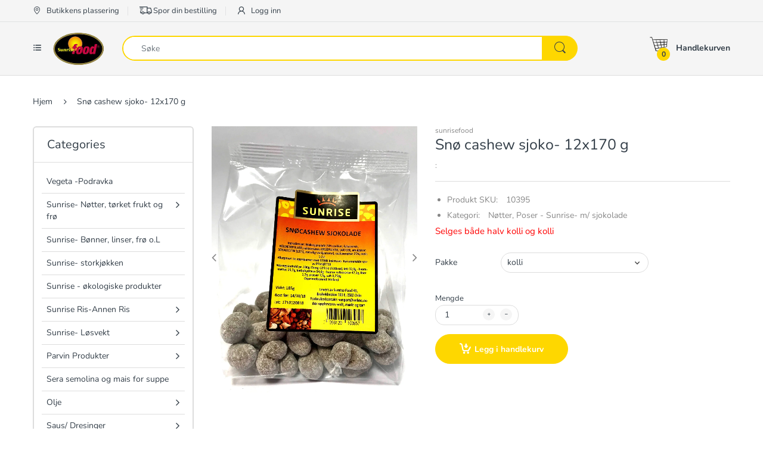

--- FILE ---
content_type: text/html; charset=utf-8
request_url: https://sunrisefoodorder.com/products/sno-cashew-sjoko-12x185-g
body_size: 27178
content:
<!doctype html>
<!--[if IE 8]><html lang="en" class="ie8 js"> <![endif]-->
<!--[if (gt IE 9)|!(IE)]><!--><html lang="en" class="js"> <!--<![endif]-->

<head>
  <meta charset="UTF-8">
  <meta http-equiv="Content-Type" content="text/html; charset=utf-8">
  <meta name="viewport" content="width=device-width, initial-scale=1, minimum-scale=1, maximum-scale=1, user-scalable=0" />
  <link rel="canonical" href="https://sunrisefoodorder.com/products/sno-cashew-sjoko-12x185-g" />
  
  

  
  
  <title>Snø cashew sjoko- 12x170 g
    
    
    
    
    
      &ndash; sunrisefood</title>

  
    <meta name="description" content="Selges både halv kolli og kolli">
  

  <!-- /snippets/social-meta-tags.liquid -->




<meta property="og:site_name" content="sunrisefood">
<meta property="og:url" content="https://sunrisefoodorder.com/products/sno-cashew-sjoko-12x185-g">
<meta property="og:title" content="Snø cashew sjoko- 12x170 g">
<meta property="og:type" content="product">
<meta property="og:description" content="Selges både halv kolli og kolli">

  <meta property="og:price:amount" content="0,00">
  <meta property="og:price:currency" content="NOK">

<meta property="og:image" content="http://sunrisefoodorder.com/cdn/shop/products/10395_1200x1200.jpg?v=1582728270">
<meta property="og:image:secure_url" content="https://sunrisefoodorder.com/cdn/shop/products/10395_1200x1200.jpg?v=1582728270">


<meta name="twitter:card" content="summary_large_image">
<meta name="twitter:title" content="Snø cashew sjoko- 12x170 g">
<meta name="twitter:description" content="Selges både halv kolli og kolli">

  
  <link rel="preconnect dns-prefetch" href="https://apps.arenatheme.com">
  <link rel="preconnect dns-prefetch" href="https://fonts.shopifycdn.com">
  <link rel="preconnect dns-prefetch" href="https://cdn.shopify.com">
  <link rel="preconnect dns-prefetch" href="https://v.shopify.com">
  <link rel="preconnect dns-prefetch" href="https://cdn.shopifycloud.com">
   <link rel="preconnect dns-prefetch" href="https://apps.arenatheme.com/">

  
  
  
  <!-- header-css-file  ================================================== -->
  
  
  
  <link href="//sunrisefoodorder.com/cdn/shop/t/26/assets/arenafont.css?v=3745265221917389031594369473" rel="stylesheet" type="text/css" media="all"> 

  
  
  
    <link href="//sunrisefoodorder.com/cdn/shop/t/26/assets/vendor.css?v=359484558474589141594369474" rel="stylesheet" type="text/css" media="all">
    <link href="//sunrisefoodorder.com/cdn/shop/t/26/assets/styles.scss.css?v=60758532193414071581762512743" rel="stylesheet" type="text/css" media="all">
    <link href="//sunrisefoodorder.com/cdn/shop/t/26/assets/themes.scss.css?v=143602522655309212731762512743" rel="stylesheet" type="text/css" media="all"> 
  
  
  <!--[if (gt IE 9)|!(IE)]><!--><script async src="//sunrisefoodorder.com/cdn/shop/t/26/assets/lazysizes.min.js?v=152748629941307464351594369426" async></script><!--<![endif]-->
  <!--[if lte IE 9]><script src="//sunrisefoodorder.com/cdn/shop/t/26/assets/lazysizes.min.js?v=152748629941307464351594369426"></script><![endif]-->
  
  
  
  
  
  
  <script>window.performance && window.performance.mark && window.performance.mark('shopify.content_for_header.start');</script><meta id="shopify-digital-wallet" name="shopify-digital-wallet" content="/3624239173/digital_wallets/dialog">
<link rel="alternate" hreflang="x-default" href="https://sunrisefoodorder.com/products/sno-cashew-sjoko-12x185-g">
<link rel="alternate" hreflang="no" href="https://sunrisefoodorder.com/products/sno-cashew-sjoko-12x185-g">
<link rel="alternate" hreflang="nb" href="https://sunrisefoodorder.com/nb/products/sno-cashew-sjoko-12x185-g">
<link rel="alternate" type="application/json+oembed" href="https://sunrisefoodorder.com/products/sno-cashew-sjoko-12x185-g.oembed">
<script async="async" src="/checkouts/internal/preloads.js?locale=no-NO"></script>
<script id="shopify-features" type="application/json">{"accessToken":"1dd028fac9a014ca030ceb1adea828c9","betas":["rich-media-storefront-analytics"],"domain":"sunrisefoodorder.com","predictiveSearch":true,"shopId":3624239173,"locale":"en"}</script>
<script>var Shopify = Shopify || {};
Shopify.shop = "sunrisefood.myshopify.com";
Shopify.locale = "no";
Shopify.currency = {"active":"NOK","rate":"1.0"};
Shopify.country = "NO";
Shopify.theme = {"name":"Electro5.0","id":81415077949,"schema_name":"Electro","schema_version":"5.0","theme_store_id":null,"role":"main"};
Shopify.theme.handle = "null";
Shopify.theme.style = {"id":null,"handle":null};
Shopify.cdnHost = "sunrisefoodorder.com/cdn";
Shopify.routes = Shopify.routes || {};
Shopify.routes.root = "/";</script>
<script type="module">!function(o){(o.Shopify=o.Shopify||{}).modules=!0}(window);</script>
<script>!function(o){function n(){var o=[];function n(){o.push(Array.prototype.slice.apply(arguments))}return n.q=o,n}var t=o.Shopify=o.Shopify||{};t.loadFeatures=n(),t.autoloadFeatures=n()}(window);</script>
<script id="shop-js-analytics" type="application/json">{"pageType":"product"}</script>
<script defer="defer" async type="module" src="//sunrisefoodorder.com/cdn/shopifycloud/shop-js/modules/v2/client.init-shop-cart-sync_CG-L-Qzi.en.esm.js"></script>
<script defer="defer" async type="module" src="//sunrisefoodorder.com/cdn/shopifycloud/shop-js/modules/v2/chunk.common_B8yXDTDb.esm.js"></script>
<script type="module">
  await import("//sunrisefoodorder.com/cdn/shopifycloud/shop-js/modules/v2/client.init-shop-cart-sync_CG-L-Qzi.en.esm.js");
await import("//sunrisefoodorder.com/cdn/shopifycloud/shop-js/modules/v2/chunk.common_B8yXDTDb.esm.js");

  window.Shopify.SignInWithShop?.initShopCartSync?.({"fedCMEnabled":true,"windoidEnabled":true});

</script>
<script>(function() {
  var isLoaded = false;
  function asyncLoad() {
    if (isLoaded) return;
    isLoaded = true;
    var urls = ["https:\/\/cdn2.shopify.com\/s\/files\/1\/0036\/2423\/9173\/t\/15\/assets\/globomenu_init.js?shop=sunrisefood.myshopify.com","https:\/\/cdn.slideybar.lowfruitsolutions.com\/64ee21fbfa8b34ca35c9ff5d4bfe85d6\/slidey-bar-bc01970adecaab8ea9e6876af0f67c1a.js?shop=sunrisefood.myshopify.com","https:\/\/cdn.weglot.com\/weglot_script_tag.js?shop=sunrisefood.myshopify.com","https:\/\/seometriks.com\/zoom\/js\/jquery.exenzoom.js?shop=sunrisefood.myshopify.com","https:\/\/seometriks.com\/zoom\/js\/exenzoom.php?shop=sunrisefood.myshopify.com"];
    for (var i = 0; i < urls.length; i++) {
      var s = document.createElement('script');
      s.type = 'text/javascript';
      s.async = true;
      s.src = urls[i];
      var x = document.getElementsByTagName('script')[0];
      x.parentNode.insertBefore(s, x);
    }
  };
  if(window.attachEvent) {
    window.attachEvent('onload', asyncLoad);
  } else {
    window.addEventListener('load', asyncLoad, false);
  }
})();</script>
<script id="__st">var __st={"a":3624239173,"offset":3600,"reqid":"8e7a7ee7-d2a9-4de2-8450-62a3355c3b51-1767854346","pageurl":"sunrisefoodorder.com\/products\/sno-cashew-sjoko-12x185-g","u":"073ac93a6738","p":"product","rtyp":"product","rid":4402435620925};</script>
<script>window.ShopifyPaypalV4VisibilityTracking = true;</script>
<script id="captcha-bootstrap">!function(){'use strict';const t='contact',e='account',n='new_comment',o=[[t,t],['blogs',n],['comments',n],[t,'customer']],c=[[e,'customer_login'],[e,'guest_login'],[e,'recover_customer_password'],[e,'create_customer']],r=t=>t.map((([t,e])=>`form[action*='/${t}']:not([data-nocaptcha='true']) input[name='form_type'][value='${e}']`)).join(','),a=t=>()=>t?[...document.querySelectorAll(t)].map((t=>t.form)):[];function s(){const t=[...o],e=r(t);return a(e)}const i='password',u='form_key',d=['recaptcha-v3-token','g-recaptcha-response','h-captcha-response',i],f=()=>{try{return window.sessionStorage}catch{return}},m='__shopify_v',_=t=>t.elements[u];function p(t,e,n=!1){try{const o=window.sessionStorage,c=JSON.parse(o.getItem(e)),{data:r}=function(t){const{data:e,action:n}=t;return t[m]||n?{data:e,action:n}:{data:t,action:n}}(c);for(const[e,n]of Object.entries(r))t.elements[e]&&(t.elements[e].value=n);n&&o.removeItem(e)}catch(o){console.error('form repopulation failed',{error:o})}}const l='form_type',E='cptcha';function T(t){t.dataset[E]=!0}const w=window,h=w.document,L='Shopify',v='ce_forms',y='captcha';let A=!1;((t,e)=>{const n=(g='f06e6c50-85a8-45c8-87d0-21a2b65856fe',I='https://cdn.shopify.com/shopifycloud/storefront-forms-hcaptcha/ce_storefront_forms_captcha_hcaptcha.v1.5.2.iife.js',D={infoText:'Protected by hCaptcha',privacyText:'Privacy',termsText:'Terms'},(t,e,n)=>{const o=w[L][v],c=o.bindForm;if(c)return c(t,g,e,D).then(n);var r;o.q.push([[t,g,e,D],n]),r=I,A||(h.body.append(Object.assign(h.createElement('script'),{id:'captcha-provider',async:!0,src:r})),A=!0)});var g,I,D;w[L]=w[L]||{},w[L][v]=w[L][v]||{},w[L][v].q=[],w[L][y]=w[L][y]||{},w[L][y].protect=function(t,e){n(t,void 0,e),T(t)},Object.freeze(w[L][y]),function(t,e,n,w,h,L){const[v,y,A,g]=function(t,e,n){const i=e?o:[],u=t?c:[],d=[...i,...u],f=r(d),m=r(i),_=r(d.filter((([t,e])=>n.includes(e))));return[a(f),a(m),a(_),s()]}(w,h,L),I=t=>{const e=t.target;return e instanceof HTMLFormElement?e:e&&e.form},D=t=>v().includes(t);t.addEventListener('submit',(t=>{const e=I(t);if(!e)return;const n=D(e)&&!e.dataset.hcaptchaBound&&!e.dataset.recaptchaBound,o=_(e),c=g().includes(e)&&(!o||!o.value);(n||c)&&t.preventDefault(),c&&!n&&(function(t){try{if(!f())return;!function(t){const e=f();if(!e)return;const n=_(t);if(!n)return;const o=n.value;o&&e.removeItem(o)}(t);const e=Array.from(Array(32),(()=>Math.random().toString(36)[2])).join('');!function(t,e){_(t)||t.append(Object.assign(document.createElement('input'),{type:'hidden',name:u})),t.elements[u].value=e}(t,e),function(t,e){const n=f();if(!n)return;const o=[...t.querySelectorAll(`input[type='${i}']`)].map((({name:t})=>t)),c=[...d,...o],r={};for(const[a,s]of new FormData(t).entries())c.includes(a)||(r[a]=s);n.setItem(e,JSON.stringify({[m]:1,action:t.action,data:r}))}(t,e)}catch(e){console.error('failed to persist form',e)}}(e),e.submit())}));const S=(t,e)=>{t&&!t.dataset[E]&&(n(t,e.some((e=>e===t))),T(t))};for(const o of['focusin','change'])t.addEventListener(o,(t=>{const e=I(t);D(e)&&S(e,y())}));const B=e.get('form_key'),M=e.get(l),P=B&&M;t.addEventListener('DOMContentLoaded',(()=>{const t=y();if(P)for(const e of t)e.elements[l].value===M&&p(e,B);[...new Set([...A(),...v().filter((t=>'true'===t.dataset.shopifyCaptcha))])].forEach((e=>S(e,t)))}))}(h,new URLSearchParams(w.location.search),n,t,e,['guest_login'])})(!0,!0)}();</script>
<script integrity="sha256-4kQ18oKyAcykRKYeNunJcIwy7WH5gtpwJnB7kiuLZ1E=" data-source-attribution="shopify.loadfeatures" defer="defer" src="//sunrisefoodorder.com/cdn/shopifycloud/storefront/assets/storefront/load_feature-a0a9edcb.js" crossorigin="anonymous"></script>
<script data-source-attribution="shopify.dynamic_checkout.dynamic.init">var Shopify=Shopify||{};Shopify.PaymentButton=Shopify.PaymentButton||{isStorefrontPortableWallets:!0,init:function(){window.Shopify.PaymentButton.init=function(){};var t=document.createElement("script");t.src="https://sunrisefoodorder.com/cdn/shopifycloud/portable-wallets/latest/portable-wallets.en.js",t.type="module",document.head.appendChild(t)}};
</script>
<script data-source-attribution="shopify.dynamic_checkout.buyer_consent">
  function portableWalletsHideBuyerConsent(e){var t=document.getElementById("shopify-buyer-consent"),n=document.getElementById("shopify-subscription-policy-button");t&&n&&(t.classList.add("hidden"),t.setAttribute("aria-hidden","true"),n.removeEventListener("click",e))}function portableWalletsShowBuyerConsent(e){var t=document.getElementById("shopify-buyer-consent"),n=document.getElementById("shopify-subscription-policy-button");t&&n&&(t.classList.remove("hidden"),t.removeAttribute("aria-hidden"),n.addEventListener("click",e))}window.Shopify?.PaymentButton&&(window.Shopify.PaymentButton.hideBuyerConsent=portableWalletsHideBuyerConsent,window.Shopify.PaymentButton.showBuyerConsent=portableWalletsShowBuyerConsent);
</script>
<script data-source-attribution="shopify.dynamic_checkout.cart.bootstrap">document.addEventListener("DOMContentLoaded",(function(){function t(){return document.querySelector("shopify-accelerated-checkout-cart, shopify-accelerated-checkout")}if(t())Shopify.PaymentButton.init();else{new MutationObserver((function(e,n){t()&&(Shopify.PaymentButton.init(),n.disconnect())})).observe(document.body,{childList:!0,subtree:!0})}}));
</script>

<script>window.performance && window.performance.mark && window.performance.mark('shopify.content_for_header.end');</script>

  
<link type="text/css" rel="stylesheet" charset="UTF-8" href="https://stackpath.bootstrapcdn.com/font-awesome/4.7.0/css/font-awesome.min.css">
  
  
  
    <link rel="alternate" hreflang="no" href="https://sunrisefoodorder.com/products/sno-cashew-sjoko-12x185-g">
<link rel="alternate" hreflang="en" href="https://sunrisefoodorder.com/a/l/en/products/sno-cashew-sjoko-12x185-g">
    

<!--Start Weglot Script-->
<script src="//cdn.weglot.com/weglot.min.js"></script>
<script id="has-script-tags">Weglot.initialize({ api_key:"wg_a80d3d125a11654563dad2f6f501bb835" });</script>
<!--End Weglot Script-->

  










<link href="https://monorail-edge.shopifysvc.com" rel="dns-prefetch">
<script>(function(){if ("sendBeacon" in navigator && "performance" in window) {try {var session_token_from_headers = performance.getEntriesByType('navigation')[0].serverTiming.find(x => x.name == '_s').description;} catch {var session_token_from_headers = undefined;}var session_cookie_matches = document.cookie.match(/_shopify_s=([^;]*)/);var session_token_from_cookie = session_cookie_matches && session_cookie_matches.length === 2 ? session_cookie_matches[1] : "";var session_token = session_token_from_headers || session_token_from_cookie || "";function handle_abandonment_event(e) {var entries = performance.getEntries().filter(function(entry) {return /monorail-edge.shopifysvc.com/.test(entry.name);});if (!window.abandonment_tracked && entries.length === 0) {window.abandonment_tracked = true;var currentMs = Date.now();var navigation_start = performance.timing.navigationStart;var payload = {shop_id: 3624239173,url: window.location.href,navigation_start,duration: currentMs - navigation_start,session_token,page_type: "product"};window.navigator.sendBeacon("https://monorail-edge.shopifysvc.com/v1/produce", JSON.stringify({schema_id: "online_store_buyer_site_abandonment/1.1",payload: payload,metadata: {event_created_at_ms: currentMs,event_sent_at_ms: currentMs}}));}}window.addEventListener('pagehide', handle_abandonment_event);}}());</script>
<script id="web-pixels-manager-setup">(function e(e,d,r,n,o){if(void 0===o&&(o={}),!Boolean(null===(a=null===(i=window.Shopify)||void 0===i?void 0:i.analytics)||void 0===a?void 0:a.replayQueue)){var i,a;window.Shopify=window.Shopify||{};var t=window.Shopify;t.analytics=t.analytics||{};var s=t.analytics;s.replayQueue=[],s.publish=function(e,d,r){return s.replayQueue.push([e,d,r]),!0};try{self.performance.mark("wpm:start")}catch(e){}var l=function(){var e={modern:/Edge?\/(1{2}[4-9]|1[2-9]\d|[2-9]\d{2}|\d{4,})\.\d+(\.\d+|)|Firefox\/(1{2}[4-9]|1[2-9]\d|[2-9]\d{2}|\d{4,})\.\d+(\.\d+|)|Chrom(ium|e)\/(9{2}|\d{3,})\.\d+(\.\d+|)|(Maci|X1{2}).+ Version\/(15\.\d+|(1[6-9]|[2-9]\d|\d{3,})\.\d+)([,.]\d+|)( \(\w+\)|)( Mobile\/\w+|) Safari\/|Chrome.+OPR\/(9{2}|\d{3,})\.\d+\.\d+|(CPU[ +]OS|iPhone[ +]OS|CPU[ +]iPhone|CPU IPhone OS|CPU iPad OS)[ +]+(15[._]\d+|(1[6-9]|[2-9]\d|\d{3,})[._]\d+)([._]\d+|)|Android:?[ /-](13[3-9]|1[4-9]\d|[2-9]\d{2}|\d{4,})(\.\d+|)(\.\d+|)|Android.+Firefox\/(13[5-9]|1[4-9]\d|[2-9]\d{2}|\d{4,})\.\d+(\.\d+|)|Android.+Chrom(ium|e)\/(13[3-9]|1[4-9]\d|[2-9]\d{2}|\d{4,})\.\d+(\.\d+|)|SamsungBrowser\/([2-9]\d|\d{3,})\.\d+/,legacy:/Edge?\/(1[6-9]|[2-9]\d|\d{3,})\.\d+(\.\d+|)|Firefox\/(5[4-9]|[6-9]\d|\d{3,})\.\d+(\.\d+|)|Chrom(ium|e)\/(5[1-9]|[6-9]\d|\d{3,})\.\d+(\.\d+|)([\d.]+$|.*Safari\/(?![\d.]+ Edge\/[\d.]+$))|(Maci|X1{2}).+ Version\/(10\.\d+|(1[1-9]|[2-9]\d|\d{3,})\.\d+)([,.]\d+|)( \(\w+\)|)( Mobile\/\w+|) Safari\/|Chrome.+OPR\/(3[89]|[4-9]\d|\d{3,})\.\d+\.\d+|(CPU[ +]OS|iPhone[ +]OS|CPU[ +]iPhone|CPU IPhone OS|CPU iPad OS)[ +]+(10[._]\d+|(1[1-9]|[2-9]\d|\d{3,})[._]\d+)([._]\d+|)|Android:?[ /-](13[3-9]|1[4-9]\d|[2-9]\d{2}|\d{4,})(\.\d+|)(\.\d+|)|Mobile Safari.+OPR\/([89]\d|\d{3,})\.\d+\.\d+|Android.+Firefox\/(13[5-9]|1[4-9]\d|[2-9]\d{2}|\d{4,})\.\d+(\.\d+|)|Android.+Chrom(ium|e)\/(13[3-9]|1[4-9]\d|[2-9]\d{2}|\d{4,})\.\d+(\.\d+|)|Android.+(UC? ?Browser|UCWEB|U3)[ /]?(15\.([5-9]|\d{2,})|(1[6-9]|[2-9]\d|\d{3,})\.\d+)\.\d+|SamsungBrowser\/(5\.\d+|([6-9]|\d{2,})\.\d+)|Android.+MQ{2}Browser\/(14(\.(9|\d{2,})|)|(1[5-9]|[2-9]\d|\d{3,})(\.\d+|))(\.\d+|)|K[Aa][Ii]OS\/(3\.\d+|([4-9]|\d{2,})\.\d+)(\.\d+|)/},d=e.modern,r=e.legacy,n=navigator.userAgent;return n.match(d)?"modern":n.match(r)?"legacy":"unknown"}(),u="modern"===l?"modern":"legacy",c=(null!=n?n:{modern:"",legacy:""})[u],f=function(e){return[e.baseUrl,"/wpm","/b",e.hashVersion,"modern"===e.buildTarget?"m":"l",".js"].join("")}({baseUrl:d,hashVersion:r,buildTarget:u}),m=function(e){var d=e.version,r=e.bundleTarget,n=e.surface,o=e.pageUrl,i=e.monorailEndpoint;return{emit:function(e){var a=e.status,t=e.errorMsg,s=(new Date).getTime(),l=JSON.stringify({metadata:{event_sent_at_ms:s},events:[{schema_id:"web_pixels_manager_load/3.1",payload:{version:d,bundle_target:r,page_url:o,status:a,surface:n,error_msg:t},metadata:{event_created_at_ms:s}}]});if(!i)return console&&console.warn&&console.warn("[Web Pixels Manager] No Monorail endpoint provided, skipping logging."),!1;try{return self.navigator.sendBeacon.bind(self.navigator)(i,l)}catch(e){}var u=new XMLHttpRequest;try{return u.open("POST",i,!0),u.setRequestHeader("Content-Type","text/plain"),u.send(l),!0}catch(e){return console&&console.warn&&console.warn("[Web Pixels Manager] Got an unhandled error while logging to Monorail."),!1}}}}({version:r,bundleTarget:l,surface:e.surface,pageUrl:self.location.href,monorailEndpoint:e.monorailEndpoint});try{o.browserTarget=l,function(e){var d=e.src,r=e.async,n=void 0===r||r,o=e.onload,i=e.onerror,a=e.sri,t=e.scriptDataAttributes,s=void 0===t?{}:t,l=document.createElement("script"),u=document.querySelector("head"),c=document.querySelector("body");if(l.async=n,l.src=d,a&&(l.integrity=a,l.crossOrigin="anonymous"),s)for(var f in s)if(Object.prototype.hasOwnProperty.call(s,f))try{l.dataset[f]=s[f]}catch(e){}if(o&&l.addEventListener("load",o),i&&l.addEventListener("error",i),u)u.appendChild(l);else{if(!c)throw new Error("Did not find a head or body element to append the script");c.appendChild(l)}}({src:f,async:!0,onload:function(){if(!function(){var e,d;return Boolean(null===(d=null===(e=window.Shopify)||void 0===e?void 0:e.analytics)||void 0===d?void 0:d.initialized)}()){var d=window.webPixelsManager.init(e)||void 0;if(d){var r=window.Shopify.analytics;r.replayQueue.forEach((function(e){var r=e[0],n=e[1],o=e[2];d.publishCustomEvent(r,n,o)})),r.replayQueue=[],r.publish=d.publishCustomEvent,r.visitor=d.visitor,r.initialized=!0}}},onerror:function(){return m.emit({status:"failed",errorMsg:"".concat(f," has failed to load")})},sri:function(e){var d=/^sha384-[A-Za-z0-9+/=]+$/;return"string"==typeof e&&d.test(e)}(c)?c:"",scriptDataAttributes:o}),m.emit({status:"loading"})}catch(e){m.emit({status:"failed",errorMsg:(null==e?void 0:e.message)||"Unknown error"})}}})({shopId: 3624239173,storefrontBaseUrl: "https://sunrisefoodorder.com",extensionsBaseUrl: "https://extensions.shopifycdn.com/cdn/shopifycloud/web-pixels-manager",monorailEndpoint: "https://monorail-edge.shopifysvc.com/unstable/produce_batch",surface: "storefront-renderer",enabledBetaFlags: ["2dca8a86","a0d5f9d2"],webPixelsConfigList: [{"id":"shopify-app-pixel","configuration":"{}","eventPayloadVersion":"v1","runtimeContext":"STRICT","scriptVersion":"0450","apiClientId":"shopify-pixel","type":"APP","privacyPurposes":["ANALYTICS","MARKETING"]},{"id":"shopify-custom-pixel","eventPayloadVersion":"v1","runtimeContext":"LAX","scriptVersion":"0450","apiClientId":"shopify-pixel","type":"CUSTOM","privacyPurposes":["ANALYTICS","MARKETING"]}],isMerchantRequest: false,initData: {"shop":{"name":"sunrisefood","paymentSettings":{"currencyCode":"NOK"},"myshopifyDomain":"sunrisefood.myshopify.com","countryCode":"NO","storefrontUrl":"https:\/\/sunrisefoodorder.com"},"customer":null,"cart":null,"checkout":null,"productVariants":[{"price":{"amount":0.0,"currencyCode":"NOK"},"product":{"title":"Snø cashew sjoko- 12x170 g","vendor":"sunrisefood","id":"4402435620925","untranslatedTitle":"Snø cashew sjoko- 12x170 g","url":"\/products\/sno-cashew-sjoko-12x185-g","type":"Nøtter"},"id":"38042967572677","image":{"src":"\/\/sunrisefoodorder.com\/cdn\/shop\/products\/10395.jpg?v=1582728270"},"sku":"10395","title":"kolli","untranslatedTitle":"kolli"},{"price":{"amount":0.0,"currencyCode":"NOK"},"product":{"title":"Snø cashew sjoko- 12x170 g","vendor":"sunrisefood","id":"4402435620925","untranslatedTitle":"Snø cashew sjoko- 12x170 g","url":"\/products\/sno-cashew-sjoko-12x185-g","type":"Nøtter"},"id":"38047410389189","image":{"src":"\/\/sunrisefoodorder.com\/cdn\/shop\/products\/10395.jpg?v=1582728270"},"sku":"10395","title":"halv kolli","untranslatedTitle":"halv kolli"}],"purchasingCompany":null},},"https://sunrisefoodorder.com/cdn","7cecd0b6w90c54c6cpe92089d5m57a67346",{"modern":"","legacy":""},{"shopId":"3624239173","storefrontBaseUrl":"https:\/\/sunrisefoodorder.com","extensionBaseUrl":"https:\/\/extensions.shopifycdn.com\/cdn\/shopifycloud\/web-pixels-manager","surface":"storefront-renderer","enabledBetaFlags":"[\"2dca8a86\", \"a0d5f9d2\"]","isMerchantRequest":"false","hashVersion":"7cecd0b6w90c54c6cpe92089d5m57a67346","publish":"custom","events":"[[\"page_viewed\",{}],[\"product_viewed\",{\"productVariant\":{\"price\":{\"amount\":0.0,\"currencyCode\":\"NOK\"},\"product\":{\"title\":\"Snø cashew sjoko- 12x170 g\",\"vendor\":\"sunrisefood\",\"id\":\"4402435620925\",\"untranslatedTitle\":\"Snø cashew sjoko- 12x170 g\",\"url\":\"\/products\/sno-cashew-sjoko-12x185-g\",\"type\":\"Nøtter\"},\"id\":\"38042967572677\",\"image\":{\"src\":\"\/\/sunrisefoodorder.com\/cdn\/shop\/products\/10395.jpg?v=1582728270\"},\"sku\":\"10395\",\"title\":\"kolli\",\"untranslatedTitle\":\"kolli\"}}]]"});</script><script>
  window.ShopifyAnalytics = window.ShopifyAnalytics || {};
  window.ShopifyAnalytics.meta = window.ShopifyAnalytics.meta || {};
  window.ShopifyAnalytics.meta.currency = 'NOK';
  var meta = {"product":{"id":4402435620925,"gid":"gid:\/\/shopify\/Product\/4402435620925","vendor":"sunrisefood","type":"Nøtter","handle":"sno-cashew-sjoko-12x185-g","variants":[{"id":38042967572677,"price":0,"name":"Snø cashew sjoko- 12x170 g - kolli","public_title":"kolli","sku":"10395"},{"id":38047410389189,"price":0,"name":"Snø cashew sjoko- 12x170 g - halv kolli","public_title":"halv kolli","sku":"10395"}],"remote":false},"page":{"pageType":"product","resourceType":"product","resourceId":4402435620925,"requestId":"8e7a7ee7-d2a9-4de2-8450-62a3355c3b51-1767854346"}};
  for (var attr in meta) {
    window.ShopifyAnalytics.meta[attr] = meta[attr];
  }
</script>
<script class="analytics">
  (function () {
    var customDocumentWrite = function(content) {
      var jquery = null;

      if (window.jQuery) {
        jquery = window.jQuery;
      } else if (window.Checkout && window.Checkout.$) {
        jquery = window.Checkout.$;
      }

      if (jquery) {
        jquery('body').append(content);
      }
    };

    var hasLoggedConversion = function(token) {
      if (token) {
        return document.cookie.indexOf('loggedConversion=' + token) !== -1;
      }
      return false;
    }

    var setCookieIfConversion = function(token) {
      if (token) {
        var twoMonthsFromNow = new Date(Date.now());
        twoMonthsFromNow.setMonth(twoMonthsFromNow.getMonth() + 2);

        document.cookie = 'loggedConversion=' + token + '; expires=' + twoMonthsFromNow;
      }
    }

    var trekkie = window.ShopifyAnalytics.lib = window.trekkie = window.trekkie || [];
    if (trekkie.integrations) {
      return;
    }
    trekkie.methods = [
      'identify',
      'page',
      'ready',
      'track',
      'trackForm',
      'trackLink'
    ];
    trekkie.factory = function(method) {
      return function() {
        var args = Array.prototype.slice.call(arguments);
        args.unshift(method);
        trekkie.push(args);
        return trekkie;
      };
    };
    for (var i = 0; i < trekkie.methods.length; i++) {
      var key = trekkie.methods[i];
      trekkie[key] = trekkie.factory(key);
    }
    trekkie.load = function(config) {
      trekkie.config = config || {};
      trekkie.config.initialDocumentCookie = document.cookie;
      var first = document.getElementsByTagName('script')[0];
      var script = document.createElement('script');
      script.type = 'text/javascript';
      script.onerror = function(e) {
        var scriptFallback = document.createElement('script');
        scriptFallback.type = 'text/javascript';
        scriptFallback.onerror = function(error) {
                var Monorail = {
      produce: function produce(monorailDomain, schemaId, payload) {
        var currentMs = new Date().getTime();
        var event = {
          schema_id: schemaId,
          payload: payload,
          metadata: {
            event_created_at_ms: currentMs,
            event_sent_at_ms: currentMs
          }
        };
        return Monorail.sendRequest("https://" + monorailDomain + "/v1/produce", JSON.stringify(event));
      },
      sendRequest: function sendRequest(endpointUrl, payload) {
        // Try the sendBeacon API
        if (window && window.navigator && typeof window.navigator.sendBeacon === 'function' && typeof window.Blob === 'function' && !Monorail.isIos12()) {
          var blobData = new window.Blob([payload], {
            type: 'text/plain'
          });

          if (window.navigator.sendBeacon(endpointUrl, blobData)) {
            return true;
          } // sendBeacon was not successful

        } // XHR beacon

        var xhr = new XMLHttpRequest();

        try {
          xhr.open('POST', endpointUrl);
          xhr.setRequestHeader('Content-Type', 'text/plain');
          xhr.send(payload);
        } catch (e) {
          console.log(e);
        }

        return false;
      },
      isIos12: function isIos12() {
        return window.navigator.userAgent.lastIndexOf('iPhone; CPU iPhone OS 12_') !== -1 || window.navigator.userAgent.lastIndexOf('iPad; CPU OS 12_') !== -1;
      }
    };
    Monorail.produce('monorail-edge.shopifysvc.com',
      'trekkie_storefront_load_errors/1.1',
      {shop_id: 3624239173,
      theme_id: 81415077949,
      app_name: "storefront",
      context_url: window.location.href,
      source_url: "//sunrisefoodorder.com/cdn/s/trekkie.storefront.f147c1e4d549b37a06778fe065e689864aedea98.min.js"});

        };
        scriptFallback.async = true;
        scriptFallback.src = '//sunrisefoodorder.com/cdn/s/trekkie.storefront.f147c1e4d549b37a06778fe065e689864aedea98.min.js';
        first.parentNode.insertBefore(scriptFallback, first);
      };
      script.async = true;
      script.src = '//sunrisefoodorder.com/cdn/s/trekkie.storefront.f147c1e4d549b37a06778fe065e689864aedea98.min.js';
      first.parentNode.insertBefore(script, first);
    };
    trekkie.load(
      {"Trekkie":{"appName":"storefront","development":false,"defaultAttributes":{"shopId":3624239173,"isMerchantRequest":null,"themeId":81415077949,"themeCityHash":"11859121303892118264","contentLanguage":"no","currency":"NOK","eventMetadataId":"658417de-add9-4b72-b2ff-2cebc1d4f9b8"},"isServerSideCookieWritingEnabled":true,"monorailRegion":"shop_domain","enabledBetaFlags":["65f19447"]},"Session Attribution":{},"S2S":{"facebookCapiEnabled":false,"source":"trekkie-storefront-renderer","apiClientId":580111}}
    );

    var loaded = false;
    trekkie.ready(function() {
      if (loaded) return;
      loaded = true;

      window.ShopifyAnalytics.lib = window.trekkie;

      var originalDocumentWrite = document.write;
      document.write = customDocumentWrite;
      try { window.ShopifyAnalytics.merchantGoogleAnalytics.call(this); } catch(error) {};
      document.write = originalDocumentWrite;

      window.ShopifyAnalytics.lib.page(null,{"pageType":"product","resourceType":"product","resourceId":4402435620925,"requestId":"8e7a7ee7-d2a9-4de2-8450-62a3355c3b51-1767854346","shopifyEmitted":true});

      var match = window.location.pathname.match(/checkouts\/(.+)\/(thank_you|post_purchase)/)
      var token = match? match[1]: undefined;
      if (!hasLoggedConversion(token)) {
        setCookieIfConversion(token);
        window.ShopifyAnalytics.lib.track("Viewed Product",{"currency":"NOK","variantId":38042967572677,"productId":4402435620925,"productGid":"gid:\/\/shopify\/Product\/4402435620925","name":"Snø cashew sjoko- 12x170 g - kolli","price":"0.00","sku":"10395","brand":"sunrisefood","variant":"kolli","category":"Nøtter","nonInteraction":true,"remote":false},undefined,undefined,{"shopifyEmitted":true});
      window.ShopifyAnalytics.lib.track("monorail:\/\/trekkie_storefront_viewed_product\/1.1",{"currency":"NOK","variantId":38042967572677,"productId":4402435620925,"productGid":"gid:\/\/shopify\/Product\/4402435620925","name":"Snø cashew sjoko- 12x170 g - kolli","price":"0.00","sku":"10395","brand":"sunrisefood","variant":"kolli","category":"Nøtter","nonInteraction":true,"remote":false,"referer":"https:\/\/sunrisefoodorder.com\/products\/sno-cashew-sjoko-12x185-g"});
      }
    });


        var eventsListenerScript = document.createElement('script');
        eventsListenerScript.async = true;
        eventsListenerScript.src = "//sunrisefoodorder.com/cdn/shopifycloud/storefront/assets/shop_events_listener-3da45d37.js";
        document.getElementsByTagName('head')[0].appendChild(eventsListenerScript);

})();</script>
<script
  defer
  src="https://sunrisefoodorder.com/cdn/shopifycloud/perf-kit/shopify-perf-kit-3.0.0.min.js"
  data-application="storefront-renderer"
  data-shop-id="3624239173"
  data-render-region="gcp-us-central1"
  data-page-type="product"
  data-theme-instance-id="81415077949"
  data-theme-name="Electro"
  data-theme-version="5.0"
  data-monorail-region="shop_domain"
  data-resource-timing-sampling-rate="10"
  data-shs="true"
  data-shs-beacon="true"
  data-shs-export-with-fetch="true"
  data-shs-logs-sample-rate="1"
  data-shs-beacon-endpoint="https://sunrisefoodorder.com/api/collect"
></script>
</head>

<body  data-rtl="false" class="templateProduct mobile-bar-inside as-default-theme category-mode-false cata-grid-4 lazy-loading-img">
  

  <script crossorigin="anonymous" src="//sunrisefoodorder.com/cdn/shop/t/26/assets/jquery-1.11.0.min.js?v=32429939570317075851594369415"></script>
  
  
  
  
    <script crossorigin="anonymous" src="//sunrisefoodorder.com/cdn/shop/t/26/assets/bootstrap.4x.min.js?v=55775759557517144211594369394" defer></script>
  
    <script crossorigin="anonymous" src="//sunrisefoodorder.com/cdn/shopifycloud/storefront/assets/themes_support/api.jquery-7ab1a3a4.js" defer></script>
 
  
  
  
  
  
  
  
  
  
  
  
  
  
  
  <div class="boxed-wrapper mode-color " data-cart-style="sidebar" data-redirect="false" data-ajax-cart="false">
    
    <div class="new-loading"></div>
    
    <div id="page-body" class=" breadcrumb-color wide">
      
      <div class="header-department">
        
        <div id="shopify-section-header" class="shopify-section"><header class="header-content" data-stick="false" data-stickymobile="false">

  <div class="header-container layout-boxed style-7" data-style="7">
    
    
      <ul class="main-nav fix-vertical-left-column hide"> 
        
          




 
 
 






























  

	

    
      
    
      
    
      
    
      
        

        

      
    

	
      <li class="">
        <a href="/collections/podravka">
          
          
          
          <span>Vegeta -Podravka</span>
          
          
          
        </a>
      </li>
	

  



        
          




 
 
 






























  
	

    
      
    
      
    
      
    
      
        

        	

      
    

	
      <li class="dropdown">
  <div class="dropdown-inner">
    <a href="/collections/ark1-nuts-1" class="dropdown-link">
      

      <span>Sunrise- Nøtter, tørket frukt og frø </span>

      
      
    </a>
    <span class="expand"></span>
  </div>

  <ul class="dropdown-menu">
    
      



  <li class="" ><a tabindex="-1" href="/collections/poser-familie-notter-ristet-saltet-krydret"><span>Poser - Sunrise - nøtter-ristet/saltet/krydret</span></a></li>



    
      



  <li class="" ><a tabindex="-1" href="/collections/poser-familie-torket-frukt-gronnsaker"><span>Poser - Sunrise - tørket frukt/grønnsaker</span></a></li>



    
      



  <li class="" ><a tabindex="-1" href="/collections/poser-familie-ra-ubehandlet"><span>Poser - Sunrise- tørket frukt/grønnsakerposer - familie-rå (ubehandlet)</span></a></li>



    
      



  <li class="" ><a tabindex="-1" href="/collections/poser-sukkerfri-frysetorket"><span>Poser - Uten tilsatt sukker/ frysetørket</span></a></li>



    
      



  <li class="" ><a tabindex="-1" href="/collections/poser-familie-m-yoghurt"><span>Poser - Sunrise - m/ yoghurt</span></a></li>



    
      



  <li class="" ><a tabindex="-1" href="/collections/poser-familie-m-sjokolade"><span>Poser - Sunrise- m/ sjokolade</span></a></li>



    
      



  <li class="" ><a tabindex="-1" href="/collections/poser-familie-ricecrackers-snacks"><span>Poser - Sunrise - ricecrackers / snacks</span></a></li>



    
      



  <li class="" ><a tabindex="-1" href="/collections/poser-sunrise-m-skall"><span>Poser - Sunrise- m/ skall</span></a></li>



    
      



  <li class="" ><a tabindex="-1" href="/collections/mini-grissini"><span>Mini grissini</span></a></li>



    
  </ul>
</li>
	  

  



        
          




 
 
 






























  

	

    
      
    
      
    
      
    
      
        

        

      
    

	
      <li class="">
        <a href="/collections/sunrise-food-bonner-linser-fro-o-l">
          
          
          
          <span>Sunrise- Bønner, linser, frø o.L</span>
          
          
          
        </a>
      </li>
	

  



        
          




 
 
 






























  

	

    
      
    
      
    
      
    
      
        

        

      
    

	
      <li class="">
        <a href="/collections/poser-storkjokken">
          
          
          
          <span>Sunrise- storkjøkken</span>
          
          
          
        </a>
      </li>
	

  



        
          




 
 
 






























  

	

    
      
    
      
    
      
    
      
        

        

      
    

	
      <li class="">
        <a href="/collections/sunrise-food-okologiske-produkter">
          
          
          
          <span>Sunrise - økologiske produkter</span>
          
          
          
        </a>
      </li>
	

  



        
          




 
 
 






























  
	

    
      
    
      
    
      
    
      
        

        	

      
    

	
      <li class="dropdown">
  <div class="dropdown-inner">
    <a href="/collections/ris" class="dropdown-link">
      

      <span>Sunrise Ris-Annen Ris</span>

      
      
    </a>
    <span class="expand"></span>
  </div>

  <ul class="dropdown-menu">
    
      



  <li class="" ><a tabindex="-1" href="/collections/sunrise-food-ris"><span>Sunrise- Ris</span></a></li>



    
      



  <li class="" ><a tabindex="-1" href="/collections/sunrise-food-5-kg-pose-m-ris"><span>Sunrise food - 5 kg pose m/ris</span></a></li>



    
      



  <li class="" ><a tabindex="-1" href="/collections/indisk-basmati-ris"><span>Ris - Lal Quilla</span></a></li>



    
      



  <li class="" ><a tabindex="-1" href="/collections/ris-sera"><span>Ris - Sera</span></a></li>



    
      



  <li class="" ><a tabindex="-1" href="/collections/little-india"><span>Little India</span></a></li>



    
  </ul>
</li>
	  

  



        
          




 
 
 






























  
	

    
      
    
      
    
      
    
      
        

        	

      
    

	
      <li class="dropdown">
  <div class="dropdown-inner">
    <a href="/collections/losvekt" class="dropdown-link">
      

      <span>Sunrise- Løsvekt</span>

      
      
    </a>
    <span class="expand"></span>
  </div>

  <ul class="dropdown-menu">
    
      



  <li class="" ><a tabindex="-1" href="/collections/losvekt-notter"><span>Løsvekt nøtter og (tørket) frukt</span></a></li>



    
      



  <li class="" ><a tabindex="-1" href="/collections/losvekt-m-yoghurt-sjokolade"><span>Løsvekt yoghurt og sjokolade</span></a></li>



    
      



  <li class="" ><a tabindex="-1" href="/collections/sunrise-sukat-bestillingsvare"><span>Sunrise- Sukat - Bestillingsvare</span></a></li>



    
  </ul>
</li>
	  

  



        
          




 
 
 






























  
	

    
      
    
      
    
      
    
      
        

        	

      
    

	
      <li class="dropdown">
  <div class="dropdown-inner">
    <a href="/collections/parvin-produkter" class="dropdown-link">
      

      <span>Parvin Produkter</span>

      
      
    </a>
    <span class="expand"></span>
  </div>

  <ul class="dropdown-menu">
    
      



  <li class="" ><a tabindex="-1" href="/collections/parvin-couscous"><span>Parvin - Couscous</span></a></li>



    
  </ul>
</li>
	  

  



        
          




 
 
 






























  

	

    
      
    
      
    
      
    
      
        

        

      
    

	
      <li class="">
        <a href="/collections/sera-bonner">
          
          
          
          <span>Sera semolina og mais for suppe</span>
          
          
          
        </a>
      </li>
	

  



        
          




 
 
 






























  
	

    
      
    
      
    
      
    
      
        

        	

      
    

	
      <li class="dropdown">
  <div class="dropdown-inner">
    <a href="/collections/olje" class="dropdown-link">
      

      <span>Olje</span>

      
      
    </a>
    <span class="expand"></span>
  </div>

  <ul class="dropdown-menu">
    
      



  <li class="" ><a tabindex="-1" href="/collections/sunrisefood-olje"><span>Sunrisefood olje</span></a></li>



    
      



  <li class="" ><a tabindex="-1" href="/collections/rocchi-extra-virgin-oliven-olje"><span>Rocchi  oliven olje</span></a></li>



    
      



  <li class="" ><a tabindex="-1" href="/collections/rocchi-sprayflaske"><span>Rocchi - sprayflaske</span></a></li>



    
      



  <li class="" ><a tabindex="-1" href="/collections/goccia-doro-extra-virgin-ol-olje"><span>Goccia d'oro - extra virgin ol.Olje</span></a></li>



    
      



  <li class="" ><a tabindex="-1" href="/collections/colavita-x-virgin-oliven-olje"><span>Colavita  olje</span></a></li>



    
      



  <li class="" ><a tabindex="-1" href="/collections/lampera-matolje"><span>Lampera- matolje</span></a></li>



    
      



  <li class="" ><a tabindex="-1" href="/collections/elburg-matolje-standard"><span>Elburg - matolje standard</span></a></li>



    
      



  <li class="" ><a tabindex="-1" href="/collections/matolje-spesialtyper"><span>Matolje - spesialtyper</span></a></li>



    
      



  <li class="" ><a tabindex="-1" href="/collections/hellas-extra-virgin-oliven-olje"><span>Hellas extra virgin oliven olje</span></a></li>



    
  </ul>
</li>
	  

  



        
          




 
 
 






























  
	

    
      
    
      
    
      
    
      
        

        	

      
    

	
      <li class="dropdown">
  <div class="dropdown-inner">
    <a href="/collections/saus" class="dropdown-link">
      

      <span>Saus/ Dresinger</span>

      
      
    </a>
    <span class="expand"></span>
  </div>

  <ul class="dropdown-menu">
    
      



  <li class="" ><a tabindex="-1" href="/collections/tomatsaus-og-pesto"><span>Tomatsaus og pesto</span></a></li>



    
      



  <li class="" ><a tabindex="-1" href="/collections/dresinger"><span>Sera Dresinger</span></a></li>



    
  </ul>
</li>
	  

  



        
          




 
 
 






























  
	

    
      
    
      
    
      
    
      
        

        	

      
    

	
      <li class="dropdown">
  <div class="dropdown-inner">
    <a href="/collections/pasta" class="dropdown-link">
      

      <span>Pasta</span>

      
      
    </a>
    <span class="expand"></span>
  </div>

  <ul class="dropdown-menu">
    
      



  <li class="" ><a tabindex="-1" href="/collections/pasta-roscosa"><span>Pasta Riscossa</span></a></li>



    
      



  <li class="" ><a tabindex="-1" href="/collections/glutenfri-pasta"><span>Glutenfri Pasta</span></a></li>



    
      



  <li class="" ><a tabindex="-1" href="/collections/okologisk-fullkorn-pasta"><span>Økologisk / fullkorn pasta</span></a></li>



    
      



  <li class="" ><a tabindex="-1" href="/collections/del-sole"><span>DEL SOLE</span></a></li>



    
  </ul>
</li>
	  

  



        
          




 
 
 






























  
	

    
      
    
      
    
      
    
      
        

        	

      
    

	
      <li class="dropdown">
  <div class="dropdown-inner">
    <a href="/collections/nudler" class="dropdown-link">
      

      <span>Nudler</span>

      
      
    </a>
    <span class="expand"></span>
  </div>

  <ul class="dropdown-menu">
    
      



  <li class="" ><a tabindex="-1" href="/collections/nissin-soba"><span>Nudler Nissan Soba</span></a></li>



    
      



  <li class="" ><a tabindex="-1" href="/collections/nudler-abc"><span>Nudler ABC</span></a></li>



    
      



  <li class="" ><a tabindex="-1" href="/collections/nudler-annet"><span>Nudler Annet</span></a></li>



    
      



  <li class="" ><a tabindex="-1" href="/collections/pasta-og-risotto-pa-kopp"><span>Pasta og Risotto på kopp</span></a></li>



    
  </ul>
</li>
	  

  



        
          




 
 
 






























  
	

    
      
    
      
    
      
    
      
        

        	

      
    

	
      <li class="dropdown">
  <div class="dropdown-inner">
    <a href="/collections/juce" class="dropdown-link">
      

      <span>Juice / Saft</span>

      
      
    </a>
    <span class="expand"></span>
  </div>

  <ul class="dropdown-menu">
    
      



  <li class="" ><a tabindex="-1" href="/collections/cyprina-fontana-happy-vibes"><span>Cyprina - fontana - happy vibes</span></a></li>



    
      



  <li class="" ><a tabindex="-1" href="/collections/fructal"><span>Fructal</span></a></li>



    
      



  <li class="" ><a tabindex="-1" href="/collections/100-ren-juice-pa-glass-gronn-te"><span>100%  JUICE på glass</span></a></li>



    
      



  <li class="" ><a tabindex="-1" href="/collections/sera-lemon-juice"><span>Sera Lemon Juice </span></a></li>



    
      



  <li class="" ><a tabindex="-1" href="/collections/is-te"><span>IS TE </span></a></li>



    
      



  <li class="" ><a tabindex="-1" href="/collections/vivo-zagros"><span>Vivo Zagros </span></a></li>



    
  </ul>
</li>
	  

  



        
          




 
 
 






























  
	

    
      
    
      
    
      
    
      
        

        	

      
    

	
      <li class="dropdown">
  <div class="dropdown-inner">
    <a href="/collections/syltetoy" class="dropdown-link">
      

      <span>Syltetøy</span>

      
      
    </a>
    <span class="expand"></span>
  </div>

  <ul class="dropdown-menu">
    
      



  <li class="" ><a tabindex="-1" href="/collections/fiji-ingefaer-syltet-og-i-sirup"><span>Fiji - ingefær - syltet og I sirup</span></a></li>



    
      



  <li class="" ><a tabindex="-1" href="/collections/syltetoy-laget-av-fersk-frukt"><span>Sera Syltetøy </span></a></li>



    
      



  <li class="" ><a tabindex="-1" href="/collections/mamas-syltetoy"><span>Mamas Syltetøy</span></a></li>



    
  </ul>
</li>
	  

  



        
          




 
 
 






























  
	

    
      
    
      
    
      
    
      
        

        	

      
    

	
      <li class="dropdown">
  <div class="dropdown-inner">
    <a href="/collections/honning" class="dropdown-link">
      

      <span>Honning</span>

      
      
    </a>
    <span class="expand"></span>
  </div>

  <ul class="dropdown-menu">
    
      



  <li class="" ><a tabindex="-1" href="/collections/ekte"><span>Ekte</span></a></li>



    
  </ul>
</li>
	  

  



        
          




 
 
 






























  
	

    
      
    
      
    
      
    
      
        

        	

      
    

	
      <li class="dropdown">
  <div class="dropdown-inner">
    <a href="/collections/sitronsaft" class="dropdown-link">
      

      <span>Sitronsaft</span>

      
      
    </a>
    <span class="expand"></span>
  </div>

  <ul class="dropdown-menu">
    
      



  <li class="" ><a tabindex="-1" href="/collections/ita-lemon"><span>Ita Lemon</span></a></li>



    
  </ul>
</li>
	  

  



        
          




 
 
 






























  
	

    
      
    
      
    
      
    
      
        

        	

      
    

	
      <li class="dropdown">
  <div class="dropdown-inner">
    <a href="/collections/oliven" class="dropdown-link">
      

      <span>Oliven</span>

      
      
    </a>
    <span class="expand"></span>
  </div>

  <ul class="dropdown-menu">
    
      



  <li class="" ><a tabindex="-1" href="/collections/sera-oliven-pa-glass-og-vakuum"><span>oliven Sera på glass og vakuum Pack</span></a></li>



    
      



  <li class="" ><a tabindex="-1" href="/collections/escamilla-oliven-syltet-pa-glass-1"><span>oliven Escamilla - syltet på glass</span></a></li>



    
      



  <li class="" ><a tabindex="-1" href="/collections/oliven-ficacci-oliven-i-zip-pose"><span>Oliven Ficacci - Oliven I zip pose</span></a></li>



    
      



  <li class="" ><a tabindex="-1" href="/collections/oliven-selia-kalamata-gresk"><span>Oliven Selia – kalamata Gresk </span></a></li>



    
  </ul>
</li>
	  

  



        
          




 
 
 






























  
	

    
      
    
      
    
      
    
      
        

        	

      
    

	
      <li class="dropdown">
  <div class="dropdown-inner">
    <a href="/collections/sjokolade" class="dropdown-link">
      

      <span>Sjokolade</span>

      
      
    </a>
    <span class="expand"></span>
  </div>

  <ul class="dropdown-menu">
    
      



  <li class="" ><a tabindex="-1" href="/collections/dubai-sjokolade/11051"><span>Dubai Sjokolade</span></a></li>



    
      



  <li class="" ><a tabindex="-1" href="/collections/wawel-premium"><span>Wawel - premium</span></a></li>



    
      



  <li class="" ><a tabindex="-1" href="/collections/wawel-sukkerfri"><span>Wawel - sukkerfri</span></a></li>



    
      



  <li class="" ><a tabindex="-1" href="/collections/hello-panda"><span>Hello panda</span></a></li>



    
      



  <li class="" ><a tabindex="-1" href="/collections/balance-sjokolade"><span>Balance Sjokolade</span></a></li>



    
      



  <li class="" ><a tabindex="-1" href="/collections/balance-sjokolade-bar"><span>Balance Sjokolade Bar</span></a></li>



    
  </ul>
</li>
	  

  



        
          




 
 
 






























  
	

    
      
    
      
    
      
    
      
        

        	

      
    

	
      <li class="dropdown">
  <div class="dropdown-inner">
    <a href="/collections/kaffe" class="dropdown-link">
      

      <span>Kaffe /Fløte Plulver/Kondensert Melk</span>

      
      
    </a>
    <span class="expand"></span>
  </div>

  <ul class="dropdown-menu">
    
      



  <li class="" ><a tabindex="-1" href="/collections/kaffebonner-mako"><span>Kaffebønner - Najjar,Giovannini</span></a></li>



    
      



  <li class="" ><a tabindex="-1" href="/collections/flote-og-kondensert-melk"><span>Fløte og kondensert melk</span></a></li>



    
      



  <li class="" ><a tabindex="-1" href="/collections/aroma-caffe"><span>Aroma Caffe</span></a></li>



    
      



  <li class="" ><a tabindex="-1" href="/collections/good-day"><span>Good Day  </span></a></li>



    
  </ul>
</li>
	  

  



        
          




 
 
 






























  
	

    
      
    
      
    
      
    
      
        

        	

      
    

	
      <li class="dropdown">
  <div class="dropdown-inner">
    <a href="/collections/te" class="dropdown-link">
      

      <span>Te</span>

      
      
    </a>
    <span class="expand"></span>
  </div>

  <ul class="dropdown-menu">
    
      



  <li class="" ><a tabindex="-1" href="/collections/aroma-te"><span>Aroma te</span></a></li>



    
  </ul>
</li>
	  

  



        
          




 
 
 






























  
	

    
      
    
      
    
      
    
      
        

        	

      
    

	
      <li class="dropdown">
  <div class="dropdown-inner">
    <a href="/collections/iskjeks-og-softis" class="dropdown-link">
      

      <span>kjeks/ Iskjeks og SAFTis og Kake</span>

      
      
    </a>
    <span class="expand"></span>
  </div>

  <ul class="dropdown-menu">
    
      



  <li class="" ><a tabindex="-1" href="/collections/kjeks"><span>kjeks</span></a></li>



    
      



  <li class="" ><a tabindex="-1" href="/collections/fructal-frutabella"><span>Fructal- Frutabella</span></a></li>



    
      



  <li class="" ><a tabindex="-1" href="/collections/kake"><span>Kake</span></a></li>



    
      



  <li class="" ><a tabindex="-1" href="/collections/turkish-delight"><span>Turkish Delight</span></a></li>



    
  </ul>
</li>
	  

  



        
          




 
 
 






























  
	

    
      
    
      
    
      
    
      
        

        	

      
    

	
      <li class="dropdown">
  <div class="dropdown-inner">
    <a href="/collections/dadler-og-fiken-og-notter" class="dropdown-link">
      

      <span>Dadler</span>

      
      
    </a>
    <span class="expand"></span>
  </div>

  <ul class="dropdown-menu">
    
      



  <li class="" ><a tabindex="-1" href="/collections/rotab"><span>Rotab</span></a></li>



    
      



  <li class="" ><a tabindex="-1" href="/collections/date"><span>Date</span></a></li>



    
  </ul>
</li>
	  

  



        
          




 
 
 






























  
	

    
      
    
      
    
      
    
      
        

        	

      
    

	
      <li class="dropdown">
  <div class="dropdown-inner">
    <a href="/collections/syltede-gronnsaker" class="dropdown-link">
      

      <span>Ajvar og Syltede gronnsaker </span>

      
      
    </a>
    <span class="expand"></span>
  </div>

  <ul class="dropdown-menu">
    
      



  <li class="" ><a tabindex="-1" href="/collections/syltede-gronnsaker-ajvar"><span>Ajvar </span></a></li>



    
      



  <li class="" ><a tabindex="-1" href="/collections/syltede-gronnsaker-sera"><span>Sera  Syltede gronnsaker </span></a></li>



    
      



  <li class="" ><a tabindex="-1" href="/collections/syltede-gronnsaker-mediteraean"><span>Mamas og mediterranean Syltede gronnsaker</span></a></li>



    
      



  <li class="" ><a tabindex="-1" href="/collections/hjemmelaget-ajvar"><span>Hjemmelaget ajvar</span></a></li>



    
  </ul>
</li>
	  

  



        
          




 
 
 






























  
	

    
      
    
      
    
      
    
      
        

        	

      
    

	
      <li class="dropdown">
  <div class="dropdown-inner">
    <a href="/collections/ferdigretter" class="dropdown-link">
      

      <span>Ferdigretter /- Mat</span>

      
      
    </a>
    <span class="expand"></span>
  </div>

  <ul class="dropdown-menu">
    
      



  <li class="" ><a tabindex="-1" href="/collections/sera-ferdigretter"><span>Sera - ferdigretter</span></a></li>



    
      



  <li class="" ><a tabindex="-1" href="/collections/alwadi-sevan"><span>Alwadi / Sevan</span></a></li>



    
      



  <li class="" ><a tabindex="-1" href="/collections/sera-halva"><span>Sera - Halva</span></a></li>



    
      



  <li class="" ><a tabindex="-1" href="/collections/mamas-ferdigretter/Mamas---ferdigretter"><span>Mamas - ferdigretter</span></a></li>



    
  </ul>
</li>
	  

  



        
          




 
 
 






























  
	

    
      
    
      
    
      
    
      
        

        	

      
    

	
      <li class="dropdown">
  <div class="dropdown-inner">
    <a href="/collections/hermetikk" class="dropdown-link">
      

      <span>Hermetikk</span>

      
      
    </a>
    <span class="expand"></span>
  </div>

  <ul class="dropdown-menu">
    
      



  <li class="" ><a tabindex="-1" href="/collections/hermetikk-tomat-bonner"><span>Hermetikk - tomat & bønner</span></a></li>



    
      



  <li class="" ><a tabindex="-1" href="/collections/calvo-tuna-yellow-tuna-og-fardig-retter"><span>Calvo -tuna, yellow tuna og fardig retter</span></a></li>



    
      



  <li class="" ><a tabindex="-1" href="/collections/texmex-latinamerikansk"><span>Texmex - latinamerikansk</span></a></li>



    
      



  <li class="" ><a tabindex="-1" href="/collections/delamaris-sardiner-og-makrell"><span>Delamaris - Sardiner Og Makrell</span></a></li>



    
      



  <li class="" ><a tabindex="-1" href="/collections/tunasalat-fra-calvo"><span>Tunasalat fra calvo</span></a></li>



    
      



  <li class="" ><a tabindex="-1" href="/collections/cister-kokte-bonner-pa-glass-boks"><span>Cister - kokte bønner på glass - boks</span></a></li>



    
      



  <li class="" ><a tabindex="-1" href="/collections/hermetikk-storkjokken"><span>Hermetikk- storkjøkken</span></a></li>



    
      



  <li class="" ><a tabindex="-1" href="/collections/ajvar-mediteran"><span>Ajvar Mediteran</span></a></li>



    
  </ul>
</li>
	  

  



        
          




 
 
 






























  
	

    
      
    
      
    
      
    
      
        

        	

      
    

	
      <li class="dropdown">
  <div class="dropdown-inner">
    <a href="/collections/asian-mat" class="dropdown-link">
      

      <span>Asiatisk Mat / Sushi / Kikkoman</span>

      
      
    </a>
    <span class="expand"></span>
  </div>

  <ul class="dropdown-menu">
    
      



  <li class="" ><a tabindex="-1" href="/collections/thai-heritage-japansk-kjokken"><span>Thai heritage</span></a></li>



    
      



  <li class="" ><a tabindex="-1" href="/collections/thai-heritage-nudler-panko-og-ris-papir"><span>Nudler/ Panko/ Ris papir O.L.</span></a></li>



    
      



  <li class="" ><a tabindex="-1" href="/collections/kikkoman-43-mindre-salt-okologisk-glutenfree"><span>Kikkoman soyasaus</span></a></li>



    
      



  <li class="" ><a tabindex="-1" href="/collections/kokos-drikke"><span>Kokos drikke</span></a></li>



    
      



  <li class="" ><a tabindex="-1" href="/collections/bali-kitchen-nudler"><span>Bali kitchen - Nudler</span></a></li>



    
      



  <li class="" ><a tabindex="-1" href="/collections/abc-soya-saus"><span>ABC - soya saus / Chili saus</span></a></li>



    
      



  <li class="" ><a tabindex="-1" href="/collections/thai-delight-micro-nudler-og-kitchen-88-ris-og-noodle-rett"><span>Thai delight micro nudler/kitchen 88 ris/noodle rett</span></a></li>



    
      



  <li class="" ><a tabindex="-1" href="/collections/yutaka-sushi"><span>Yutaka sushi</span></a></li>



    
      



  <li class="" ><a tabindex="-1" href="/collections/indonesiske"><span>INDONESISKE</span></a></li>



    
  </ul>
</li>
	  

  



        
          




 
 
 






























  
	

    
      
    
      
    
      
    
      
        

        	

      
    

	
      <li class="dropdown">
  <div class="dropdown-inner">
    <a href="/collections/balsamik" class="dropdown-link">
      

      <span>Eddik</span>

      
      
    </a>
    <span class="expand"></span>
  </div>

  <ul class="dropdown-menu">
    
      



  <li class="" ><a tabindex="-1" href="/collections/balsamik-eddik-rossini-italiansk"><span>Eddik /Balsamik Eddik - Rossini</span></a></li>



    
  </ul>
</li>
	  

  



        
          




 
 
 






























  
	

    
      
    
      
    
      
    
      
        

        	

      
    

	
      <li class="dropdown">
  <div class="dropdown-inner">
    <a href="/collections/krydder" class="dropdown-link">
      

      <span>Krydder</span>

      
      
    </a>
    <span class="expand"></span>
  </div>

  <ul class="dropdown-menu">
    
      



  <li class="" ><a tabindex="-1" href="/collections/kryddhuset-perfekt-serien"><span>KRYDDHUSET - Perfekt serien</span></a></li>



    
      



  <li class="" ><a tabindex="-1" href="/collections/allkrydder"><span>AllKrydder</span></a></li>



    
      



  <li class="" ><a tabindex="-1" href="/collections/krydder-sevan"><span>krydder- Sevan</span></a></li>



    
      



  <li class="" ><a tabindex="-1" href="/collections/kryddhuset-krydder-pa-glass"><span>Kryddhuset - krydder på glass</span></a></li>



    
      



  <li class="" ><a tabindex="-1" href="/collections/krydderhuset-krydder-pa-pose"><span>Krydderhuset - krydder på pose</span></a></li>



    
      



  <li class="" ><a tabindex="-1" href="/collections/kryddhuset-glass-m-kvern"><span>Kryddhuset - glass m / kvern</span></a></li>



    
      



  <li class="" ><a tabindex="-1" href="/collections/kryddhuset-strossel-nyhet"><span>Kryddhuset - strøssel</span></a></li>



    
      



  <li class="" ><a tabindex="-1" href="/collections/kryddhuset-torkede-gronnsaker-stor-pakke"><span>KRYDDHUSET- tørkede grønnsaker stor pakke</span></a></li>



    
      



  <li class="" ><a tabindex="-1" href="/collections/krydder-pa-boks-kryddhuset-sera-krydder"><span>Krydder på boks , kryddhuset - sera krydder</span></a></li>



    
  </ul>
</li>
	  

  



        
          




 
 
 






























  
	

    
      
    
      
    
      
    
      
        

        	

      
    

	
      <li class="dropdown">
  <div class="dropdown-inner">
    <a href="/collections/chips-og-snack" class="dropdown-link">
      

      <span>Chips og Snack og Popcorn</span>

      
      
    </a>
    <span class="expand"></span>
  </div>

  <ul class="dropdown-menu">
    
      



  <li class="" ><a tabindex="-1" href="/collections/jans-gronnsaker-chips"><span>Jan's gronnsaker Chips</span></a></li>



    
      



  <li class="" ><a tabindex="-1" href="/collections/chips-eat-real-what-snack"><span>Chips eat real</span></a></li>



    
      



  <li class="" ><a tabindex="-1" href="/collections/give-me-3"><span>Give me 3</span></a></li>



    
      



  <li class="" ><a tabindex="-1" href="/collections/popcorn"><span>Popcorn</span></a></li>



    
      



  <li class="" ><a tabindex="-1" href="/collections/tiger"><span>Tiger </span></a></li>



    
  </ul>
</li>
	  

  



        
          




 
 
 






























  
	

    
      
    
      
    
      
    
      
        

        	

      
    

	
      <li class="dropdown">
  <div class="dropdown-inner">
    <a href="/collections/crackert-flat-brod" class="dropdown-link">
      

      <span>Crackers-PitaBrød og Mel</span>

      
      
    </a>
    <span class="expand"></span>
  </div>

  <ul class="dropdown-menu">
    
      



  <li class="" ><a tabindex="-1" href="/collections/mel-maismel-polenta"><span>Maismel, Mel, Polenta</span></a></li>



    
      



  <li class="" ><a tabindex="-1" href="/collections/brod-pitabrod-bakevarer"><span>Pitabrød</span></a></li>



    
      



  <li class="" ><a tabindex="-1" href="/collections/crackertflat-brod"><span>Crackers(Flat brød)</span></a></li>



    
  </ul>
</li>
	  

  



        
      </ul>
    

    
          <div class="top-bar border-top-true">
  <div class="container">
    <div class="table-row d-none d-lg-block">
      
      
  


      <div class="top-bar-right">
  <ul class="list-inline">

    
    
    
    
    
    
    
    
    
    
    
      <li class="store-location">
        <a href="/pages/store-location">
          
            <i class="demo-icon icon-electro-marker-icon"></i>

          
          <span>Butikkens plassering</span>
        </a>
      </li>
    

    
      <li class="order">
        <a href="/pages/track-your-order">
          
            <i class="demo-icon icon-electro-track-order-icon"></i>

          
          <span>Spor din bestilling</span>
        </a>
      </li>
    

    
  
  
  

  <li class="customer-account">

    
<a href="/account/login" title=">Logg inn">
         
          <i class="demo-icon icon-electro-user-icon"></i>
         
        Logg inn
    	</a>

    

  </li>




    
    

  </ul>
</div>

    </div>
    <div class="table-row d-lg-none">
      <div class="top-bar-right">
        <ul class="list-inline">
          
  
  
  

  <li class="customer-account">

    
<a href="/account/login" title=">Logg inn">
         
          <i class="demo-icon icon-electro-user-icon"></i>
         
        Logg inn
    	</a>

    

  </li>




        </ul>
      </div>
    </div>
  </div>
</div>

<div class="header-main">
  <div class="container">
    <div class="table-row">

      <div class="navbar navbar-responsive-menu d-lg-none">
        <div class="responsive-menu">
          
          <div class="btn btn-custom">
            Kategorier
            <span class="bar"></span>
            <span class="bar"></span>
            <span class="bar"></span>
          </div>
          
        </div>
      </div>
      
      
      
      
  
  
  

  <div class="m-cart-icon cart-target lazyload waiting d-lg-none">
    
    <a href="/cart" class="mobile-basket" title="cart">
      
        <img class="lazyload"
             data-srcset="//sunrisefoodorder.com/cdn/shop/files/cart-icon_20x.png?v=1613544640 1x, //sunrisefoodorder.com/cdn/shop/files/cart-icon_40x.png?v=1613544640 2x"
             
             alt="Cart" />

      

      <span class="number"><span class="n-item">0</span></span>
    </a>
    
  </div>

      
      <div class="header-menu-logo">
        
  <div class="vertical-menu dropdown-fix d-none d-lg-block">
    <div class="sidemenu-holder">

      <div class="navigation">
        <div class="head">
          <i class="demo-icon icon-th-list-1"></i>
          <span>Alle avdelinger</span>
        </div>
        
        
          <nav class="navbar vertical-navbar">
            <div class="collapse navbar-collapse">
              <ul class="main-nav">
                
                  




 
 
 






























  

	

    
      
    
      
    
      
    
      
        

        

      
    

	
      <li class="">
        <a href="/collections/podravka">
          
          
          
          <span>Vegeta -Podravka</span>
          
          
          
        </a>
      </li>
	

  



                
                  




 
 
 






























  
	

    
      
    
      
    
      
    
      
        

        	

      
    

	
      <li class="dropdown">
  <div class="dropdown-inner">
    <a href="/collections/ark1-nuts-1" class="dropdown-link">
      

      <span>Sunrise- Nøtter, tørket frukt og frø </span>

      
      
    </a>
    <span class="expand"></span>
  </div>

  <ul class="dropdown-menu">
    
      



  <li class="" ><a tabindex="-1" href="/collections/poser-familie-notter-ristet-saltet-krydret"><span>Poser - Sunrise - nøtter-ristet/saltet/krydret</span></a></li>



    
      



  <li class="" ><a tabindex="-1" href="/collections/poser-familie-torket-frukt-gronnsaker"><span>Poser - Sunrise - tørket frukt/grønnsaker</span></a></li>



    
      



  <li class="" ><a tabindex="-1" href="/collections/poser-familie-ra-ubehandlet"><span>Poser - Sunrise- tørket frukt/grønnsakerposer - familie-rå (ubehandlet)</span></a></li>



    
      



  <li class="" ><a tabindex="-1" href="/collections/poser-sukkerfri-frysetorket"><span>Poser - Uten tilsatt sukker/ frysetørket</span></a></li>



    
      



  <li class="" ><a tabindex="-1" href="/collections/poser-familie-m-yoghurt"><span>Poser - Sunrise - m/ yoghurt</span></a></li>



    
      



  <li class="" ><a tabindex="-1" href="/collections/poser-familie-m-sjokolade"><span>Poser - Sunrise- m/ sjokolade</span></a></li>



    
      



  <li class="" ><a tabindex="-1" href="/collections/poser-familie-ricecrackers-snacks"><span>Poser - Sunrise - ricecrackers / snacks</span></a></li>



    
      



  <li class="" ><a tabindex="-1" href="/collections/poser-sunrise-m-skall"><span>Poser - Sunrise- m/ skall</span></a></li>



    
      



  <li class="" ><a tabindex="-1" href="/collections/mini-grissini"><span>Mini grissini</span></a></li>



    
  </ul>
</li>
	  

  



                
                  




 
 
 






























  

	

    
      
    
      
    
      
    
      
        

        

      
    

	
      <li class="">
        <a href="/collections/sunrise-food-bonner-linser-fro-o-l">
          
          
          
          <span>Sunrise- Bønner, linser, frø o.L</span>
          
          
          
        </a>
      </li>
	

  



                
                  




 
 
 






























  

	

    
      
    
      
    
      
    
      
        

        

      
    

	
      <li class="">
        <a href="/collections/poser-storkjokken">
          
          
          
          <span>Sunrise- storkjøkken</span>
          
          
          
        </a>
      </li>
	

  



                
                  




 
 
 






























  

	

    
      
    
      
    
      
    
      
        

        

      
    

	
      <li class="">
        <a href="/collections/sunrise-food-okologiske-produkter">
          
          
          
          <span>Sunrise - økologiske produkter</span>
          
          
          
        </a>
      </li>
	

  



                
                  




 
 
 






























  
	

    
      
    
      
    
      
    
      
        

        	

      
    

	
      <li class="dropdown">
  <div class="dropdown-inner">
    <a href="/collections/ris" class="dropdown-link">
      

      <span>Sunrise Ris-Annen Ris</span>

      
      
    </a>
    <span class="expand"></span>
  </div>

  <ul class="dropdown-menu">
    
      



  <li class="" ><a tabindex="-1" href="/collections/sunrise-food-ris"><span>Sunrise- Ris</span></a></li>



    
      



  <li class="" ><a tabindex="-1" href="/collections/sunrise-food-5-kg-pose-m-ris"><span>Sunrise food - 5 kg pose m/ris</span></a></li>



    
      



  <li class="" ><a tabindex="-1" href="/collections/indisk-basmati-ris"><span>Ris - Lal Quilla</span></a></li>



    
      



  <li class="" ><a tabindex="-1" href="/collections/ris-sera"><span>Ris - Sera</span></a></li>



    
      



  <li class="" ><a tabindex="-1" href="/collections/little-india"><span>Little India</span></a></li>



    
  </ul>
</li>
	  

  



                
                  




 
 
 






























  
	

    
      
    
      
    
      
    
      
        

        	

      
    

	
      <li class="dropdown">
  <div class="dropdown-inner">
    <a href="/collections/losvekt" class="dropdown-link">
      

      <span>Sunrise- Løsvekt</span>

      
      
    </a>
    <span class="expand"></span>
  </div>

  <ul class="dropdown-menu">
    
      



  <li class="" ><a tabindex="-1" href="/collections/losvekt-notter"><span>Løsvekt nøtter og (tørket) frukt</span></a></li>



    
      



  <li class="" ><a tabindex="-1" href="/collections/losvekt-m-yoghurt-sjokolade"><span>Løsvekt yoghurt og sjokolade</span></a></li>



    
      



  <li class="" ><a tabindex="-1" href="/collections/sunrise-sukat-bestillingsvare"><span>Sunrise- Sukat - Bestillingsvare</span></a></li>



    
  </ul>
</li>
	  

  



                
                  




 
 
 






























  
	

    
      
    
      
    
      
    
      
        

        	

      
    

	
      <li class="dropdown">
  <div class="dropdown-inner">
    <a href="/collections/parvin-produkter" class="dropdown-link">
      

      <span>Parvin Produkter</span>

      
      
    </a>
    <span class="expand"></span>
  </div>

  <ul class="dropdown-menu">
    
      



  <li class="" ><a tabindex="-1" href="/collections/parvin-couscous"><span>Parvin - Couscous</span></a></li>



    
  </ul>
</li>
	  

  



                
                  




 
 
 






























  

	

    
      
    
      
    
      
    
      
        

        

      
    

	
      <li class="">
        <a href="/collections/sera-bonner">
          
          
          
          <span>Sera semolina og mais for suppe</span>
          
          
          
        </a>
      </li>
	

  



                
                  




 
 
 






























  
	

    
      
    
      
    
      
    
      
        

        	

      
    

	
      <li class="dropdown">
  <div class="dropdown-inner">
    <a href="/collections/olje" class="dropdown-link">
      

      <span>Olje</span>

      
      
    </a>
    <span class="expand"></span>
  </div>

  <ul class="dropdown-menu">
    
      



  <li class="" ><a tabindex="-1" href="/collections/sunrisefood-olje"><span>Sunrisefood olje</span></a></li>



    
      



  <li class="" ><a tabindex="-1" href="/collections/rocchi-extra-virgin-oliven-olje"><span>Rocchi  oliven olje</span></a></li>



    
      



  <li class="" ><a tabindex="-1" href="/collections/rocchi-sprayflaske"><span>Rocchi - sprayflaske</span></a></li>



    
      



  <li class="" ><a tabindex="-1" href="/collections/goccia-doro-extra-virgin-ol-olje"><span>Goccia d'oro - extra virgin ol.Olje</span></a></li>



    
      



  <li class="" ><a tabindex="-1" href="/collections/colavita-x-virgin-oliven-olje"><span>Colavita  olje</span></a></li>



    
      



  <li class="" ><a tabindex="-1" href="/collections/lampera-matolje"><span>Lampera- matolje</span></a></li>



    
      



  <li class="" ><a tabindex="-1" href="/collections/elburg-matolje-standard"><span>Elburg - matolje standard</span></a></li>



    
      



  <li class="" ><a tabindex="-1" href="/collections/matolje-spesialtyper"><span>Matolje - spesialtyper</span></a></li>



    
      



  <li class="" ><a tabindex="-1" href="/collections/hellas-extra-virgin-oliven-olje"><span>Hellas extra virgin oliven olje</span></a></li>



    
  </ul>
</li>
	  

  



                
                  




 
 
 






























  
	

    
      
    
      
    
      
    
      
        

        	

      
    

	
      <li class="dropdown">
  <div class="dropdown-inner">
    <a href="/collections/saus" class="dropdown-link">
      

      <span>Saus/ Dresinger</span>

      
      
    </a>
    <span class="expand"></span>
  </div>

  <ul class="dropdown-menu">
    
      



  <li class="" ><a tabindex="-1" href="/collections/tomatsaus-og-pesto"><span>Tomatsaus og pesto</span></a></li>



    
      



  <li class="" ><a tabindex="-1" href="/collections/dresinger"><span>Sera Dresinger</span></a></li>



    
  </ul>
</li>
	  

  



                
                  




 
 
 






























  
	

    
      
    
      
    
      
    
      
        

        	

      
    

	
      <li class="dropdown">
  <div class="dropdown-inner">
    <a href="/collections/pasta" class="dropdown-link">
      

      <span>Pasta</span>

      
      
    </a>
    <span class="expand"></span>
  </div>

  <ul class="dropdown-menu">
    
      



  <li class="" ><a tabindex="-1" href="/collections/pasta-roscosa"><span>Pasta Riscossa</span></a></li>



    
      



  <li class="" ><a tabindex="-1" href="/collections/glutenfri-pasta"><span>Glutenfri Pasta</span></a></li>



    
      



  <li class="" ><a tabindex="-1" href="/collections/okologisk-fullkorn-pasta"><span>Økologisk / fullkorn pasta</span></a></li>



    
      



  <li class="" ><a tabindex="-1" href="/collections/del-sole"><span>DEL SOLE</span></a></li>



    
  </ul>
</li>
	  

  



                
                  




 
 
 






























  
	

    
      
    
      
    
      
    
      
        

        	

      
    

	
      <li class="dropdown">
  <div class="dropdown-inner">
    <a href="/collections/nudler" class="dropdown-link">
      

      <span>Nudler</span>

      
      
    </a>
    <span class="expand"></span>
  </div>

  <ul class="dropdown-menu">
    
      



  <li class="" ><a tabindex="-1" href="/collections/nissin-soba"><span>Nudler Nissan Soba</span></a></li>



    
      



  <li class="" ><a tabindex="-1" href="/collections/nudler-abc"><span>Nudler ABC</span></a></li>



    
      



  <li class="" ><a tabindex="-1" href="/collections/nudler-annet"><span>Nudler Annet</span></a></li>



    
      



  <li class="" ><a tabindex="-1" href="/collections/pasta-og-risotto-pa-kopp"><span>Pasta og Risotto på kopp</span></a></li>



    
  </ul>
</li>
	  

  



                
                  




 
 
 






























  
	

    
      
    
      
    
      
    
      
        

        	

      
    

	
      <li class="dropdown">
  <div class="dropdown-inner">
    <a href="/collections/juce" class="dropdown-link">
      

      <span>Juice / Saft</span>

      
      
    </a>
    <span class="expand"></span>
  </div>

  <ul class="dropdown-menu">
    
      



  <li class="" ><a tabindex="-1" href="/collections/cyprina-fontana-happy-vibes"><span>Cyprina - fontana - happy vibes</span></a></li>



    
      



  <li class="" ><a tabindex="-1" href="/collections/fructal"><span>Fructal</span></a></li>



    
      



  <li class="" ><a tabindex="-1" href="/collections/100-ren-juice-pa-glass-gronn-te"><span>100%  JUICE på glass</span></a></li>



    
      



  <li class="" ><a tabindex="-1" href="/collections/sera-lemon-juice"><span>Sera Lemon Juice </span></a></li>



    
      



  <li class="" ><a tabindex="-1" href="/collections/is-te"><span>IS TE </span></a></li>



    
      



  <li class="" ><a tabindex="-1" href="/collections/vivo-zagros"><span>Vivo Zagros </span></a></li>



    
  </ul>
</li>
	  

  



                
                  




 
 
 






























  
	

    
      
    
      
    
      
    
      
        

        	

      
    

	
      <li class="dropdown">
  <div class="dropdown-inner">
    <a href="/collections/syltetoy" class="dropdown-link">
      

      <span>Syltetøy</span>

      
      
    </a>
    <span class="expand"></span>
  </div>

  <ul class="dropdown-menu">
    
      



  <li class="" ><a tabindex="-1" href="/collections/fiji-ingefaer-syltet-og-i-sirup"><span>Fiji - ingefær - syltet og I sirup</span></a></li>



    
      



  <li class="" ><a tabindex="-1" href="/collections/syltetoy-laget-av-fersk-frukt"><span>Sera Syltetøy </span></a></li>



    
      



  <li class="" ><a tabindex="-1" href="/collections/mamas-syltetoy"><span>Mamas Syltetøy</span></a></li>



    
  </ul>
</li>
	  

  



                
                  




 
 
 






























  
	

    
      
    
      
    
      
    
      
        

        	

      
    

	
      <li class="dropdown">
  <div class="dropdown-inner">
    <a href="/collections/honning" class="dropdown-link">
      

      <span>Honning</span>

      
      
    </a>
    <span class="expand"></span>
  </div>

  <ul class="dropdown-menu">
    
      



  <li class="" ><a tabindex="-1" href="/collections/ekte"><span>Ekte</span></a></li>



    
  </ul>
</li>
	  

  



                
                  




 
 
 






























  
	

    
      
    
      
    
      
    
      
        

        	

      
    

	
      <li class="dropdown">
  <div class="dropdown-inner">
    <a href="/collections/sitronsaft" class="dropdown-link">
      

      <span>Sitronsaft</span>

      
      
    </a>
    <span class="expand"></span>
  </div>

  <ul class="dropdown-menu">
    
      



  <li class="" ><a tabindex="-1" href="/collections/ita-lemon"><span>Ita Lemon</span></a></li>



    
  </ul>
</li>
	  

  



                
                  




 
 
 






























  
	

    
      
    
      
    
      
    
      
        

        	

      
    

	
      <li class="dropdown">
  <div class="dropdown-inner">
    <a href="/collections/oliven" class="dropdown-link">
      

      <span>Oliven</span>

      
      
    </a>
    <span class="expand"></span>
  </div>

  <ul class="dropdown-menu">
    
      



  <li class="" ><a tabindex="-1" href="/collections/sera-oliven-pa-glass-og-vakuum"><span>oliven Sera på glass og vakuum Pack</span></a></li>



    
      



  <li class="" ><a tabindex="-1" href="/collections/escamilla-oliven-syltet-pa-glass-1"><span>oliven Escamilla - syltet på glass</span></a></li>



    
      



  <li class="" ><a tabindex="-1" href="/collections/oliven-ficacci-oliven-i-zip-pose"><span>Oliven Ficacci - Oliven I zip pose</span></a></li>



    
      



  <li class="" ><a tabindex="-1" href="/collections/oliven-selia-kalamata-gresk"><span>Oliven Selia – kalamata Gresk </span></a></li>



    
  </ul>
</li>
	  

  



                
                  




 
 
 






























  
	

    
      
    
      
    
      
    
      
        

        	

      
    

	
      <li class="dropdown">
  <div class="dropdown-inner">
    <a href="/collections/sjokolade" class="dropdown-link">
      

      <span>Sjokolade</span>

      
      
    </a>
    <span class="expand"></span>
  </div>

  <ul class="dropdown-menu">
    
      



  <li class="" ><a tabindex="-1" href="/collections/dubai-sjokolade/11051"><span>Dubai Sjokolade</span></a></li>



    
      



  <li class="" ><a tabindex="-1" href="/collections/wawel-premium"><span>Wawel - premium</span></a></li>



    
      



  <li class="" ><a tabindex="-1" href="/collections/wawel-sukkerfri"><span>Wawel - sukkerfri</span></a></li>



    
      



  <li class="" ><a tabindex="-1" href="/collections/hello-panda"><span>Hello panda</span></a></li>



    
      



  <li class="" ><a tabindex="-1" href="/collections/balance-sjokolade"><span>Balance Sjokolade</span></a></li>



    
      



  <li class="" ><a tabindex="-1" href="/collections/balance-sjokolade-bar"><span>Balance Sjokolade Bar</span></a></li>



    
  </ul>
</li>
	  

  



                
                  




 
 
 






























  
	

    
      
    
      
    
      
    
      
        

        	

      
    

	
      <li class="dropdown">
  <div class="dropdown-inner">
    <a href="/collections/kaffe" class="dropdown-link">
      

      <span>Kaffe /Fløte Plulver/Kondensert Melk</span>

      
      
    </a>
    <span class="expand"></span>
  </div>

  <ul class="dropdown-menu">
    
      



  <li class="" ><a tabindex="-1" href="/collections/kaffebonner-mako"><span>Kaffebønner - Najjar,Giovannini</span></a></li>



    
      



  <li class="" ><a tabindex="-1" href="/collections/flote-og-kondensert-melk"><span>Fløte og kondensert melk</span></a></li>



    
      



  <li class="" ><a tabindex="-1" href="/collections/aroma-caffe"><span>Aroma Caffe</span></a></li>



    
      



  <li class="" ><a tabindex="-1" href="/collections/good-day"><span>Good Day  </span></a></li>



    
  </ul>
</li>
	  

  



                
                  




 
 
 






























  
	

    
      
    
      
    
      
    
      
        

        	

      
    

	
      <li class="dropdown">
  <div class="dropdown-inner">
    <a href="/collections/te" class="dropdown-link">
      

      <span>Te</span>

      
      
    </a>
    <span class="expand"></span>
  </div>

  <ul class="dropdown-menu">
    
      



  <li class="" ><a tabindex="-1" href="/collections/aroma-te"><span>Aroma te</span></a></li>



    
  </ul>
</li>
	  

  



                
                  




 
 
 






























  
	

    
      
    
      
    
      
    
      
        

        	

      
    

	
      <li class="dropdown">
  <div class="dropdown-inner">
    <a href="/collections/iskjeks-og-softis" class="dropdown-link">
      

      <span>kjeks/ Iskjeks og SAFTis og Kake</span>

      
      
    </a>
    <span class="expand"></span>
  </div>

  <ul class="dropdown-menu">
    
      



  <li class="" ><a tabindex="-1" href="/collections/kjeks"><span>kjeks</span></a></li>



    
      



  <li class="" ><a tabindex="-1" href="/collections/fructal-frutabella"><span>Fructal- Frutabella</span></a></li>



    
      



  <li class="" ><a tabindex="-1" href="/collections/kake"><span>Kake</span></a></li>



    
      



  <li class="" ><a tabindex="-1" href="/collections/turkish-delight"><span>Turkish Delight</span></a></li>



    
  </ul>
</li>
	  

  



                
                  




 
 
 






























  
	

    
      
    
      
    
      
    
      
        

        	

      
    

	
      <li class="dropdown">
  <div class="dropdown-inner">
    <a href="/collections/dadler-og-fiken-og-notter" class="dropdown-link">
      

      <span>Dadler</span>

      
      
    </a>
    <span class="expand"></span>
  </div>

  <ul class="dropdown-menu">
    
      



  <li class="" ><a tabindex="-1" href="/collections/rotab"><span>Rotab</span></a></li>



    
      



  <li class="" ><a tabindex="-1" href="/collections/date"><span>Date</span></a></li>



    
  </ul>
</li>
	  

  



                
                  




 
 
 






























  
	

    
      
    
      
    
      
    
      
        

        	

      
    

	
      <li class="dropdown">
  <div class="dropdown-inner">
    <a href="/collections/syltede-gronnsaker" class="dropdown-link">
      

      <span>Ajvar og Syltede gronnsaker </span>

      
      
    </a>
    <span class="expand"></span>
  </div>

  <ul class="dropdown-menu">
    
      



  <li class="" ><a tabindex="-1" href="/collections/syltede-gronnsaker-ajvar"><span>Ajvar </span></a></li>



    
      



  <li class="" ><a tabindex="-1" href="/collections/syltede-gronnsaker-sera"><span>Sera  Syltede gronnsaker </span></a></li>



    
      



  <li class="" ><a tabindex="-1" href="/collections/syltede-gronnsaker-mediteraean"><span>Mamas og mediterranean Syltede gronnsaker</span></a></li>



    
      



  <li class="" ><a tabindex="-1" href="/collections/hjemmelaget-ajvar"><span>Hjemmelaget ajvar</span></a></li>



    
  </ul>
</li>
	  

  



                
                  




 
 
 






























  
	

    
      
    
      
    
      
    
      
        

        	

      
    

	
      <li class="dropdown">
  <div class="dropdown-inner">
    <a href="/collections/ferdigretter" class="dropdown-link">
      

      <span>Ferdigretter /- Mat</span>

      
      
    </a>
    <span class="expand"></span>
  </div>

  <ul class="dropdown-menu">
    
      



  <li class="" ><a tabindex="-1" href="/collections/sera-ferdigretter"><span>Sera - ferdigretter</span></a></li>



    
      



  <li class="" ><a tabindex="-1" href="/collections/alwadi-sevan"><span>Alwadi / Sevan</span></a></li>



    
      



  <li class="" ><a tabindex="-1" href="/collections/sera-halva"><span>Sera - Halva</span></a></li>



    
      



  <li class="" ><a tabindex="-1" href="/collections/mamas-ferdigretter/Mamas---ferdigretter"><span>Mamas - ferdigretter</span></a></li>



    
  </ul>
</li>
	  

  



                
                  




 
 
 






























  
	

    
      
    
      
    
      
    
      
        

        	

      
    

	
      <li class="dropdown">
  <div class="dropdown-inner">
    <a href="/collections/hermetikk" class="dropdown-link">
      

      <span>Hermetikk</span>

      
      
    </a>
    <span class="expand"></span>
  </div>

  <ul class="dropdown-menu">
    
      



  <li class="" ><a tabindex="-1" href="/collections/hermetikk-tomat-bonner"><span>Hermetikk - tomat & bønner</span></a></li>



    
      



  <li class="" ><a tabindex="-1" href="/collections/calvo-tuna-yellow-tuna-og-fardig-retter"><span>Calvo -tuna, yellow tuna og fardig retter</span></a></li>



    
      



  <li class="" ><a tabindex="-1" href="/collections/texmex-latinamerikansk"><span>Texmex - latinamerikansk</span></a></li>



    
      



  <li class="" ><a tabindex="-1" href="/collections/delamaris-sardiner-og-makrell"><span>Delamaris - Sardiner Og Makrell</span></a></li>



    
      



  <li class="" ><a tabindex="-1" href="/collections/tunasalat-fra-calvo"><span>Tunasalat fra calvo</span></a></li>



    
      



  <li class="" ><a tabindex="-1" href="/collections/cister-kokte-bonner-pa-glass-boks"><span>Cister - kokte bønner på glass - boks</span></a></li>



    
      



  <li class="" ><a tabindex="-1" href="/collections/hermetikk-storkjokken"><span>Hermetikk- storkjøkken</span></a></li>



    
      



  <li class="" ><a tabindex="-1" href="/collections/ajvar-mediteran"><span>Ajvar Mediteran</span></a></li>



    
  </ul>
</li>
	  

  



                
                  




 
 
 






























  
	

    
      
    
      
    
      
    
      
        

        	

      
    

	
      <li class="dropdown">
  <div class="dropdown-inner">
    <a href="/collections/asian-mat" class="dropdown-link">
      

      <span>Asiatisk Mat / Sushi / Kikkoman</span>

      
      
    </a>
    <span class="expand"></span>
  </div>

  <ul class="dropdown-menu">
    
      



  <li class="" ><a tabindex="-1" href="/collections/thai-heritage-japansk-kjokken"><span>Thai heritage</span></a></li>



    
      



  <li class="" ><a tabindex="-1" href="/collections/thai-heritage-nudler-panko-og-ris-papir"><span>Nudler/ Panko/ Ris papir O.L.</span></a></li>



    
      



  <li class="" ><a tabindex="-1" href="/collections/kikkoman-43-mindre-salt-okologisk-glutenfree"><span>Kikkoman soyasaus</span></a></li>



    
      



  <li class="" ><a tabindex="-1" href="/collections/kokos-drikke"><span>Kokos drikke</span></a></li>



    
      



  <li class="" ><a tabindex="-1" href="/collections/bali-kitchen-nudler"><span>Bali kitchen - Nudler</span></a></li>



    
      



  <li class="" ><a tabindex="-1" href="/collections/abc-soya-saus"><span>ABC - soya saus / Chili saus</span></a></li>



    
      



  <li class="" ><a tabindex="-1" href="/collections/thai-delight-micro-nudler-og-kitchen-88-ris-og-noodle-rett"><span>Thai delight micro nudler/kitchen 88 ris/noodle rett</span></a></li>



    
      



  <li class="" ><a tabindex="-1" href="/collections/yutaka-sushi"><span>Yutaka sushi</span></a></li>



    
      



  <li class="" ><a tabindex="-1" href="/collections/indonesiske"><span>INDONESISKE</span></a></li>



    
  </ul>
</li>
	  

  



                
                  




 
 
 






























  
	

    
      
    
      
    
      
    
      
        

        	

      
    

	
      <li class="dropdown">
  <div class="dropdown-inner">
    <a href="/collections/balsamik" class="dropdown-link">
      

      <span>Eddik</span>

      
      
    </a>
    <span class="expand"></span>
  </div>

  <ul class="dropdown-menu">
    
      



  <li class="" ><a tabindex="-1" href="/collections/balsamik-eddik-rossini-italiansk"><span>Eddik /Balsamik Eddik - Rossini</span></a></li>



    
  </ul>
</li>
	  

  



                
                  




 
 
 






























  
	

    
      
    
      
    
      
    
      
        

        	

      
    

	
      <li class="dropdown">
  <div class="dropdown-inner">
    <a href="/collections/krydder" class="dropdown-link">
      

      <span>Krydder</span>

      
      
    </a>
    <span class="expand"></span>
  </div>

  <ul class="dropdown-menu">
    
      



  <li class="" ><a tabindex="-1" href="/collections/kryddhuset-perfekt-serien"><span>KRYDDHUSET - Perfekt serien</span></a></li>



    
      



  <li class="" ><a tabindex="-1" href="/collections/allkrydder"><span>AllKrydder</span></a></li>



    
      



  <li class="" ><a tabindex="-1" href="/collections/krydder-sevan"><span>krydder- Sevan</span></a></li>



    
      



  <li class="" ><a tabindex="-1" href="/collections/kryddhuset-krydder-pa-glass"><span>Kryddhuset - krydder på glass</span></a></li>



    
      



  <li class="" ><a tabindex="-1" href="/collections/krydderhuset-krydder-pa-pose"><span>Krydderhuset - krydder på pose</span></a></li>



    
      



  <li class="" ><a tabindex="-1" href="/collections/kryddhuset-glass-m-kvern"><span>Kryddhuset - glass m / kvern</span></a></li>



    
      



  <li class="" ><a tabindex="-1" href="/collections/kryddhuset-strossel-nyhet"><span>Kryddhuset - strøssel</span></a></li>



    
      



  <li class="" ><a tabindex="-1" href="/collections/kryddhuset-torkede-gronnsaker-stor-pakke"><span>KRYDDHUSET- tørkede grønnsaker stor pakke</span></a></li>



    
      



  <li class="" ><a tabindex="-1" href="/collections/krydder-pa-boks-kryddhuset-sera-krydder"><span>Krydder på boks , kryddhuset - sera krydder</span></a></li>



    
  </ul>
</li>
	  

  



                
                  




 
 
 






























  
	

    
      
    
      
    
      
    
      
        

        	

      
    

	
      <li class="dropdown">
  <div class="dropdown-inner">
    <a href="/collections/chips-og-snack" class="dropdown-link">
      

      <span>Chips og Snack og Popcorn</span>

      
      
    </a>
    <span class="expand"></span>
  </div>

  <ul class="dropdown-menu">
    
      



  <li class="" ><a tabindex="-1" href="/collections/jans-gronnsaker-chips"><span>Jan's gronnsaker Chips</span></a></li>



    
      



  <li class="" ><a tabindex="-1" href="/collections/chips-eat-real-what-snack"><span>Chips eat real</span></a></li>



    
      



  <li class="" ><a tabindex="-1" href="/collections/give-me-3"><span>Give me 3</span></a></li>



    
      



  <li class="" ><a tabindex="-1" href="/collections/popcorn"><span>Popcorn</span></a></li>



    
      



  <li class="" ><a tabindex="-1" href="/collections/tiger"><span>Tiger </span></a></li>



    
  </ul>
</li>
	  

  



                
                  




 
 
 






























  
	

    
      
    
      
    
      
    
      
        

        	

      
    

	
      <li class="dropdown">
  <div class="dropdown-inner">
    <a href="/collections/crackert-flat-brod" class="dropdown-link">
      

      <span>Crackers-PitaBrød og Mel</span>

      
      
    </a>
    <span class="expand"></span>
  </div>

  <ul class="dropdown-menu">
    
      



  <li class="" ><a tabindex="-1" href="/collections/mel-maismel-polenta"><span>Maismel, Mel, Polenta</span></a></li>



    
      



  <li class="" ><a tabindex="-1" href="/collections/brod-pitabrod-bakevarer"><span>Pitabrød</span></a></li>



    
      



  <li class="" ><a tabindex="-1" href="/collections/crackertflat-brod"><span>Crackers(Flat brød)</span></a></li>



    
  </ul>
</li>
	  

  



                
              </ul>
            </div>
          </nav>

        
      </div>

    </div>
  </div>

        <div class="header-logo">
  
  
  
  <a href="/" title="sunrisefood" class="logo-site lazyload waiting">
    <img  class="lazyload" data-srcset="//sunrisefoodorder.com/cdn/shop/files/logo_200x-removebg-preview_200x.png?v=1613541586 1x, //sunrisefoodorder.com/cdn/shop/files/logo_200x-removebg-preview_400x.png?v=1613541586 2x"
          
         alt="sunrisefood"
         style="max-width: 200px;" />
  </a>
  
  
</div>
      </div>     
      
      <div class="header-search-menu">
        
  <div class="searchbox d-none d-lg-block">

    
    
    

    <form id="search" class="navbar-form search" action="/search" method="get">
      <input type="hidden" name="type" value="product" />
      <input id="bc-product-search" type="text" name="q" class="form-control bc-product-search"  placeholder="Søke" autocomplete="off" />

      <button type="submit" class="search-icon">
        <span>

          
            <i class="demo-icon icon-electro-search-icon"></i>

          

        </span>
      </button>
    </form>

    
      <div id="result-ajax-search" class="result-ajax-search">
        <ul class="search-results"></ul>
      </div>
    

  </div>

        
      </div>      

      <div class="header-icons d-none d-lg-block">
  
  
  
  <ul class="list-inline"> 
    
    

    

    

       
      
      
      
    
      <li class="top-cart-holder">
        <div class="cart-target">

          
            <a href="/cart" class="basket  lazyload waiting" title="cart">
              
                <img class="lazyload"
                     data-srcset="//sunrisefoodorder.com/cdn/shop/files/cart-icon_30x.png?v=1613544640 1x, //sunrisefoodorder.com/cdn/shop/files/cart-icon_60x.png?v=1613544640 2x"
                     
                     alt="Cart" />

              

              <span class="number"><span class="n-item">0</span>Handlekurven</span>
            </a>

          

        </div>
      </li>            
    

  </ul>
</div>

    </div>
  </div>
</div>

    
      
    <!-- Begin Menu Mobile-->
<div class="mobile-version d-lg-none">
  <div class="menu-mobile navbar">   
    
    <div class="mm-wrapper">
      <div class="nav-collapse is-mobile-nav">
        
        <ul class="main-nav">
          
            <li class="mobile-layout-bar">

<ul class="m-block-icons list-inline">
    
  
    
    
    
  
    <li class="m-customer-account">
      <a href="/account" title="Min konto">

        
          <i class="demo-icon icon-electro-user-icon"></i>

        

      </a>
    </li>
  
    
  
    
  
  
  
    
</ul></li>
          
          
          
            



 
 
 




























  

	

    
        

        

    
        

        

    
        

        

    
        

        

    

	
      <li class="">
        <a href="/collections/podravka">
          <span>Vegeta -Podravka</span>
          
          
        </a>
      </li>
	

  



          
            



 
 
 




























  
	

    
        

        

    
        

        

    
        

        

    
        

        

    

	
      <li class="dropdown">
  <div class="dropdown-inner">
    <a href="/collections/ark1-nuts-1" class="dropdown-link">
      <span>Sunrise- Nøtter, tørket frukt og frø </span>
      
      
    </a>
    <span class="expand"></span>
  </div>
  
  <ul class="dropdown-menu">
    <li class="back-prev-menu"><span class="expand back">Back</span></li>
    
      



  <li class="" ><a tabindex="-1" href="/collections/poser-familie-notter-ristet-saltet-krydret"><span>Poser - Sunrise - nøtter-ristet/saltet/krydret</span></a></li>



    
      



  <li class="" ><a tabindex="-1" href="/collections/poser-familie-torket-frukt-gronnsaker"><span>Poser - Sunrise - tørket frukt/grønnsaker</span></a></li>



    
      



  <li class="" ><a tabindex="-1" href="/collections/poser-familie-ra-ubehandlet"><span>Poser - Sunrise- tørket frukt/grønnsakerposer - familie-rå (ubehandlet)</span></a></li>



    
      



  <li class="" ><a tabindex="-1" href="/collections/poser-sukkerfri-frysetorket"><span>Poser - Uten tilsatt sukker/ frysetørket</span></a></li>



    
      



  <li class="" ><a tabindex="-1" href="/collections/poser-familie-m-yoghurt"><span>Poser - Sunrise - m/ yoghurt</span></a></li>



    
      



  <li class="" ><a tabindex="-1" href="/collections/poser-familie-m-sjokolade"><span>Poser - Sunrise- m/ sjokolade</span></a></li>



    
      



  <li class="" ><a tabindex="-1" href="/collections/poser-familie-ricecrackers-snacks"><span>Poser - Sunrise - ricecrackers / snacks</span></a></li>



    
      



  <li class="" ><a tabindex="-1" href="/collections/poser-sunrise-m-skall"><span>Poser - Sunrise- m/ skall</span></a></li>



    
      



  <li class="" ><a tabindex="-1" href="/collections/mini-grissini"><span>Mini grissini</span></a></li>



    
  </ul>
</li>
	  

  



          
            



 
 
 




























  

	

    
        

        

    
        

        

    
        

        

    
        

        

    

	
      <li class="">
        <a href="/collections/sunrise-food-bonner-linser-fro-o-l">
          <span>Sunrise- Bønner, linser, frø o.L</span>
          
          
        </a>
      </li>
	

  



          
            



 
 
 




























  

	

    
        

        

    
        

        

    
        

        

    
        

        

    

	
      <li class="">
        <a href="/collections/poser-storkjokken">
          <span>Sunrise- storkjøkken</span>
          
          
        </a>
      </li>
	

  



          
            



 
 
 




























  

	

    
        

        

    
        

        

    
        

        

    
        

        

    

	
      <li class="">
        <a href="/collections/sunrise-food-okologiske-produkter">
          <span>Sunrise - økologiske produkter</span>
          
          
        </a>
      </li>
	

  



          
            



 
 
 




























  
	

    
        

        

    
        

        

    
        

        

    
        

        

    

	
      <li class="dropdown">
  <div class="dropdown-inner">
    <a href="/collections/ris" class="dropdown-link">
      <span>Sunrise Ris-Annen Ris</span>
      
      
    </a>
    <span class="expand"></span>
  </div>
  
  <ul class="dropdown-menu">
    <li class="back-prev-menu"><span class="expand back">Back</span></li>
    
      



  <li class="" ><a tabindex="-1" href="/collections/sunrise-food-ris"><span>Sunrise- Ris</span></a></li>



    
      



  <li class="" ><a tabindex="-1" href="/collections/sunrise-food-5-kg-pose-m-ris"><span>Sunrise food - 5 kg pose m/ris</span></a></li>



    
      



  <li class="" ><a tabindex="-1" href="/collections/indisk-basmati-ris"><span>Ris - Lal Quilla</span></a></li>



    
      



  <li class="" ><a tabindex="-1" href="/collections/ris-sera"><span>Ris - Sera</span></a></li>



    
      



  <li class="" ><a tabindex="-1" href="/collections/little-india"><span>Little India</span></a></li>



    
  </ul>
</li>
	  

  



          
            



 
 
 




























  
	

    
        

        

    
        

        

    
        

        

    
        

        

    

	
      <li class="dropdown">
  <div class="dropdown-inner">
    <a href="/collections/losvekt" class="dropdown-link">
      <span>Sunrise- Løsvekt</span>
      
      
    </a>
    <span class="expand"></span>
  </div>
  
  <ul class="dropdown-menu">
    <li class="back-prev-menu"><span class="expand back">Back</span></li>
    
      



  <li class="" ><a tabindex="-1" href="/collections/losvekt-notter"><span>Løsvekt nøtter og (tørket) frukt</span></a></li>



    
      



  <li class="" ><a tabindex="-1" href="/collections/losvekt-m-yoghurt-sjokolade"><span>Løsvekt yoghurt og sjokolade</span></a></li>



    
      



  <li class="" ><a tabindex="-1" href="/collections/sunrise-sukat-bestillingsvare"><span>Sunrise- Sukat - Bestillingsvare</span></a></li>



    
  </ul>
</li>
	  

  



          
            



 
 
 




























  
	

    
        

        

    
        

        

    
        

        

    
        

        

    

	
      <li class="dropdown">
  <div class="dropdown-inner">
    <a href="/collections/parvin-produkter" class="dropdown-link">
      <span>Parvin Produkter</span>
      
      
    </a>
    <span class="expand"></span>
  </div>
  
  <ul class="dropdown-menu">
    <li class="back-prev-menu"><span class="expand back">Back</span></li>
    
      



  <li class="" ><a tabindex="-1" href="/collections/parvin-couscous"><span>Parvin - Couscous</span></a></li>



    
  </ul>
</li>
	  

  



          
            



 
 
 




























  

	

    
        

        

    
        

        

    
        

        

    
        

        

    

	
      <li class="">
        <a href="/collections/sera-bonner">
          <span>Sera semolina og mais for suppe</span>
          
          
        </a>
      </li>
	

  



          
            



 
 
 




























  
	

    
        

        

    
        

        

    
        

        

    
        

        

    

	
      <li class="dropdown">
  <div class="dropdown-inner">
    <a href="/collections/olje" class="dropdown-link">
      <span>Olje</span>
      
      
    </a>
    <span class="expand"></span>
  </div>
  
  <ul class="dropdown-menu">
    <li class="back-prev-menu"><span class="expand back">Back</span></li>
    
      



  <li class="" ><a tabindex="-1" href="/collections/sunrisefood-olje"><span>Sunrisefood olje</span></a></li>



    
      



  <li class="" ><a tabindex="-1" href="/collections/rocchi-extra-virgin-oliven-olje"><span>Rocchi  oliven olje</span></a></li>



    
      



  <li class="" ><a tabindex="-1" href="/collections/rocchi-sprayflaske"><span>Rocchi - sprayflaske</span></a></li>



    
      



  <li class="" ><a tabindex="-1" href="/collections/goccia-doro-extra-virgin-ol-olje"><span>Goccia d'oro - extra virgin ol.Olje</span></a></li>



    
      



  <li class="" ><a tabindex="-1" href="/collections/colavita-x-virgin-oliven-olje"><span>Colavita  olje</span></a></li>



    
      



  <li class="" ><a tabindex="-1" href="/collections/lampera-matolje"><span>Lampera- matolje</span></a></li>



    
      



  <li class="" ><a tabindex="-1" href="/collections/elburg-matolje-standard"><span>Elburg - matolje standard</span></a></li>



    
      



  <li class="" ><a tabindex="-1" href="/collections/matolje-spesialtyper"><span>Matolje - spesialtyper</span></a></li>



    
      



  <li class="" ><a tabindex="-1" href="/collections/hellas-extra-virgin-oliven-olje"><span>Hellas extra virgin oliven olje</span></a></li>



    
  </ul>
</li>
	  

  



          
            



 
 
 




























  
	

    
        

        

    
        

        

    
        

        

    
        

        

    

	
      <li class="dropdown">
  <div class="dropdown-inner">
    <a href="/collections/saus" class="dropdown-link">
      <span>Saus/ Dresinger</span>
      
      
    </a>
    <span class="expand"></span>
  </div>
  
  <ul class="dropdown-menu">
    <li class="back-prev-menu"><span class="expand back">Back</span></li>
    
      



  <li class="" ><a tabindex="-1" href="/collections/tomatsaus-og-pesto"><span>Tomatsaus og pesto</span></a></li>



    
      



  <li class="" ><a tabindex="-1" href="/collections/dresinger"><span>Sera Dresinger</span></a></li>



    
  </ul>
</li>
	  

  



          
            



 
 
 




























  
	

    
        

        

    
        

        

    
        

        

    
        

        

    

	
      <li class="dropdown">
  <div class="dropdown-inner">
    <a href="/collections/pasta" class="dropdown-link">
      <span>Pasta</span>
      
      
    </a>
    <span class="expand"></span>
  </div>
  
  <ul class="dropdown-menu">
    <li class="back-prev-menu"><span class="expand back">Back</span></li>
    
      



  <li class="" ><a tabindex="-1" href="/collections/pasta-roscosa"><span>Pasta Riscossa</span></a></li>



    
      



  <li class="" ><a tabindex="-1" href="/collections/glutenfri-pasta"><span>Glutenfri Pasta</span></a></li>



    
      



  <li class="" ><a tabindex="-1" href="/collections/okologisk-fullkorn-pasta"><span>Økologisk / fullkorn pasta</span></a></li>



    
      



  <li class="" ><a tabindex="-1" href="/collections/del-sole"><span>DEL SOLE</span></a></li>



    
  </ul>
</li>
	  

  



          
            



 
 
 




























  
	

    
        

        

    
        

        

    
        

        

    
        

        

    

	
      <li class="dropdown">
  <div class="dropdown-inner">
    <a href="/collections/nudler" class="dropdown-link">
      <span>Nudler</span>
      
      
    </a>
    <span class="expand"></span>
  </div>
  
  <ul class="dropdown-menu">
    <li class="back-prev-menu"><span class="expand back">Back</span></li>
    
      



  <li class="" ><a tabindex="-1" href="/collections/nissin-soba"><span>Nudler Nissan Soba</span></a></li>



    
      



  <li class="" ><a tabindex="-1" href="/collections/nudler-abc"><span>Nudler ABC</span></a></li>



    
      



  <li class="" ><a tabindex="-1" href="/collections/nudler-annet"><span>Nudler Annet</span></a></li>



    
      



  <li class="" ><a tabindex="-1" href="/collections/pasta-og-risotto-pa-kopp"><span>Pasta og Risotto på kopp</span></a></li>



    
  </ul>
</li>
	  

  



          
            



 
 
 




























  
	

    
        

        

    
        

        

    
        

        

    
        

        

    

	
      <li class="dropdown">
  <div class="dropdown-inner">
    <a href="/collections/juce" class="dropdown-link">
      <span>Juice / Saft</span>
      
      
    </a>
    <span class="expand"></span>
  </div>
  
  <ul class="dropdown-menu">
    <li class="back-prev-menu"><span class="expand back">Back</span></li>
    
      



  <li class="" ><a tabindex="-1" href="/collections/cyprina-fontana-happy-vibes"><span>Cyprina - fontana - happy vibes</span></a></li>



    
      



  <li class="" ><a tabindex="-1" href="/collections/fructal"><span>Fructal</span></a></li>



    
      



  <li class="" ><a tabindex="-1" href="/collections/100-ren-juice-pa-glass-gronn-te"><span>100%  JUICE på glass</span></a></li>



    
      



  <li class="" ><a tabindex="-1" href="/collections/sera-lemon-juice"><span>Sera Lemon Juice </span></a></li>



    
      



  <li class="" ><a tabindex="-1" href="/collections/is-te"><span>IS TE </span></a></li>



    
      



  <li class="" ><a tabindex="-1" href="/collections/vivo-zagros"><span>Vivo Zagros </span></a></li>



    
  </ul>
</li>
	  

  



          
            



 
 
 




























  
	

    
        

        

    
        

        

    
        

        

    
        

        

    

	
      <li class="dropdown">
  <div class="dropdown-inner">
    <a href="/collections/syltetoy" class="dropdown-link">
      <span>Syltetøy</span>
      
      
    </a>
    <span class="expand"></span>
  </div>
  
  <ul class="dropdown-menu">
    <li class="back-prev-menu"><span class="expand back">Back</span></li>
    
      



  <li class="" ><a tabindex="-1" href="/collections/fiji-ingefaer-syltet-og-i-sirup"><span>Fiji - ingefær - syltet og I sirup</span></a></li>



    
      



  <li class="" ><a tabindex="-1" href="/collections/syltetoy-laget-av-fersk-frukt"><span>Sera Syltetøy </span></a></li>



    
      



  <li class="" ><a tabindex="-1" href="/collections/mamas-syltetoy"><span>Mamas Syltetøy</span></a></li>



    
  </ul>
</li>
	  

  



          
            



 
 
 




























  
	

    
        

        

    
        

        

    
        

        

    
        

        

    

	
      <li class="dropdown">
  <div class="dropdown-inner">
    <a href="/collections/honning" class="dropdown-link">
      <span>Honning</span>
      
      
    </a>
    <span class="expand"></span>
  </div>
  
  <ul class="dropdown-menu">
    <li class="back-prev-menu"><span class="expand back">Back</span></li>
    
      



  <li class="" ><a tabindex="-1" href="/collections/ekte"><span>Ekte</span></a></li>



    
  </ul>
</li>
	  

  



          
            



 
 
 




























  
	

    
        

        

    
        

        

    
        

        

    
        

        

    

	
      <li class="dropdown">
  <div class="dropdown-inner">
    <a href="/collections/sitronsaft" class="dropdown-link">
      <span>Sitronsaft</span>
      
      
    </a>
    <span class="expand"></span>
  </div>
  
  <ul class="dropdown-menu">
    <li class="back-prev-menu"><span class="expand back">Back</span></li>
    
      



  <li class="" ><a tabindex="-1" href="/collections/ita-lemon"><span>Ita Lemon</span></a></li>



    
  </ul>
</li>
	  

  



          
            



 
 
 




























  
	

    
        

        

    
        

        

    
        

        

    
        

        

    

	
      <li class="dropdown">
  <div class="dropdown-inner">
    <a href="/collections/oliven" class="dropdown-link">
      <span>Oliven</span>
      
      
    </a>
    <span class="expand"></span>
  </div>
  
  <ul class="dropdown-menu">
    <li class="back-prev-menu"><span class="expand back">Back</span></li>
    
      



  <li class="" ><a tabindex="-1" href="/collections/sera-oliven-pa-glass-og-vakuum"><span>oliven Sera på glass og vakuum Pack</span></a></li>



    
      



  <li class="" ><a tabindex="-1" href="/collections/escamilla-oliven-syltet-pa-glass-1"><span>oliven Escamilla - syltet på glass</span></a></li>



    
      



  <li class="" ><a tabindex="-1" href="/collections/oliven-ficacci-oliven-i-zip-pose"><span>Oliven Ficacci - Oliven I zip pose</span></a></li>



    
      



  <li class="" ><a tabindex="-1" href="/collections/oliven-selia-kalamata-gresk"><span>Oliven Selia – kalamata Gresk </span></a></li>



    
  </ul>
</li>
	  

  



          
            



 
 
 




























  
	

    
        

        

    
        

        

    
        

        

    
        

        

    

	
      <li class="dropdown">
  <div class="dropdown-inner">
    <a href="/collections/sjokolade" class="dropdown-link">
      <span>Sjokolade</span>
      
      
    </a>
    <span class="expand"></span>
  </div>
  
  <ul class="dropdown-menu">
    <li class="back-prev-menu"><span class="expand back">Back</span></li>
    
      



  <li class="" ><a tabindex="-1" href="/collections/dubai-sjokolade/11051"><span>Dubai Sjokolade</span></a></li>



    
      



  <li class="" ><a tabindex="-1" href="/collections/wawel-premium"><span>Wawel - premium</span></a></li>



    
      



  <li class="" ><a tabindex="-1" href="/collections/wawel-sukkerfri"><span>Wawel - sukkerfri</span></a></li>



    
      



  <li class="" ><a tabindex="-1" href="/collections/hello-panda"><span>Hello panda</span></a></li>



    
      



  <li class="" ><a tabindex="-1" href="/collections/balance-sjokolade"><span>Balance Sjokolade</span></a></li>



    
      



  <li class="" ><a tabindex="-1" href="/collections/balance-sjokolade-bar"><span>Balance Sjokolade Bar</span></a></li>



    
  </ul>
</li>
	  

  



          
            



 
 
 




























  
	

    
        

        

    
        

        

    
        

        

    
        

        

    

	
      <li class="dropdown">
  <div class="dropdown-inner">
    <a href="/collections/kaffe" class="dropdown-link">
      <span>Kaffe /Fløte Plulver/Kondensert Melk</span>
      
      
    </a>
    <span class="expand"></span>
  </div>
  
  <ul class="dropdown-menu">
    <li class="back-prev-menu"><span class="expand back">Back</span></li>
    
      



  <li class="" ><a tabindex="-1" href="/collections/kaffebonner-mako"><span>Kaffebønner - Najjar,Giovannini</span></a></li>



    
      



  <li class="" ><a tabindex="-1" href="/collections/flote-og-kondensert-melk"><span>Fløte og kondensert melk</span></a></li>



    
      



  <li class="" ><a tabindex="-1" href="/collections/aroma-caffe"><span>Aroma Caffe</span></a></li>



    
      



  <li class="" ><a tabindex="-1" href="/collections/good-day"><span>Good Day  </span></a></li>



    
  </ul>
</li>
	  

  



          
            



 
 
 




























  
	

    
        

        

    
        

        

    
        

        

    
        

        

    

	
      <li class="dropdown">
  <div class="dropdown-inner">
    <a href="/collections/te" class="dropdown-link">
      <span>Te</span>
      
      
    </a>
    <span class="expand"></span>
  </div>
  
  <ul class="dropdown-menu">
    <li class="back-prev-menu"><span class="expand back">Back</span></li>
    
      



  <li class="" ><a tabindex="-1" href="/collections/aroma-te"><span>Aroma te</span></a></li>



    
  </ul>
</li>
	  

  



          
            



 
 
 




























  
	

    
        

        

    
        

        

    
        

        

    
        

        

    

	
      <li class="dropdown">
  <div class="dropdown-inner">
    <a href="/collections/iskjeks-og-softis" class="dropdown-link">
      <span>kjeks/ Iskjeks og SAFTis og Kake</span>
      
      
    </a>
    <span class="expand"></span>
  </div>
  
  <ul class="dropdown-menu">
    <li class="back-prev-menu"><span class="expand back">Back</span></li>
    
      



  <li class="" ><a tabindex="-1" href="/collections/kjeks"><span>kjeks</span></a></li>



    
      



  <li class="" ><a tabindex="-1" href="/collections/fructal-frutabella"><span>Fructal- Frutabella</span></a></li>



    
      



  <li class="" ><a tabindex="-1" href="/collections/kake"><span>Kake</span></a></li>



    
      



  <li class="" ><a tabindex="-1" href="/collections/turkish-delight"><span>Turkish Delight</span></a></li>



    
  </ul>
</li>
	  

  



          
            



 
 
 




























  
	

    
        

        

    
        

        

    
        

        

    
        

        

    

	
      <li class="dropdown">
  <div class="dropdown-inner">
    <a href="/collections/dadler-og-fiken-og-notter" class="dropdown-link">
      <span>Dadler</span>
      
      
    </a>
    <span class="expand"></span>
  </div>
  
  <ul class="dropdown-menu">
    <li class="back-prev-menu"><span class="expand back">Back</span></li>
    
      



  <li class="" ><a tabindex="-1" href="/collections/rotab"><span>Rotab</span></a></li>



    
      



  <li class="" ><a tabindex="-1" href="/collections/date"><span>Date</span></a></li>



    
  </ul>
</li>
	  

  



          
            



 
 
 




























  
	

    
        

        

    
        

        

    
        

        

    
        

        

    

	
      <li class="dropdown">
  <div class="dropdown-inner">
    <a href="/collections/syltede-gronnsaker" class="dropdown-link">
      <span>Ajvar og Syltede gronnsaker </span>
      
      
    </a>
    <span class="expand"></span>
  </div>
  
  <ul class="dropdown-menu">
    <li class="back-prev-menu"><span class="expand back">Back</span></li>
    
      



  <li class="" ><a tabindex="-1" href="/collections/syltede-gronnsaker-ajvar"><span>Ajvar </span></a></li>



    
      



  <li class="" ><a tabindex="-1" href="/collections/syltede-gronnsaker-sera"><span>Sera  Syltede gronnsaker </span></a></li>



    
      



  <li class="" ><a tabindex="-1" href="/collections/syltede-gronnsaker-mediteraean"><span>Mamas og mediterranean Syltede gronnsaker</span></a></li>



    
      



  <li class="" ><a tabindex="-1" href="/collections/hjemmelaget-ajvar"><span>Hjemmelaget ajvar</span></a></li>



    
  </ul>
</li>
	  

  



          
            



 
 
 




























  
	

    
        

        

    
        

        

    
        

        

    
        

        

    

	
      <li class="dropdown">
  <div class="dropdown-inner">
    <a href="/collections/ferdigretter" class="dropdown-link">
      <span>Ferdigretter /- Mat</span>
      
      
    </a>
    <span class="expand"></span>
  </div>
  
  <ul class="dropdown-menu">
    <li class="back-prev-menu"><span class="expand back">Back</span></li>
    
      



  <li class="" ><a tabindex="-1" href="/collections/sera-ferdigretter"><span>Sera - ferdigretter</span></a></li>



    
      



  <li class="" ><a tabindex="-1" href="/collections/alwadi-sevan"><span>Alwadi / Sevan</span></a></li>



    
      



  <li class="" ><a tabindex="-1" href="/collections/sera-halva"><span>Sera - Halva</span></a></li>



    
      



  <li class="" ><a tabindex="-1" href="/collections/mamas-ferdigretter/Mamas---ferdigretter"><span>Mamas - ferdigretter</span></a></li>



    
  </ul>
</li>
	  

  



          
            



 
 
 




























  
	

    
        

        

    
        

        

    
        

        

    
        

        

    

	
      <li class="dropdown">
  <div class="dropdown-inner">
    <a href="/collections/hermetikk" class="dropdown-link">
      <span>Hermetikk</span>
      
      
    </a>
    <span class="expand"></span>
  </div>
  
  <ul class="dropdown-menu">
    <li class="back-prev-menu"><span class="expand back">Back</span></li>
    
      



  <li class="" ><a tabindex="-1" href="/collections/hermetikk-tomat-bonner"><span>Hermetikk - tomat & bønner</span></a></li>



    
      



  <li class="" ><a tabindex="-1" href="/collections/calvo-tuna-yellow-tuna-og-fardig-retter"><span>Calvo -tuna, yellow tuna og fardig retter</span></a></li>



    
      



  <li class="" ><a tabindex="-1" href="/collections/texmex-latinamerikansk"><span>Texmex - latinamerikansk</span></a></li>



    
      



  <li class="" ><a tabindex="-1" href="/collections/delamaris-sardiner-og-makrell"><span>Delamaris - Sardiner Og Makrell</span></a></li>



    
      



  <li class="" ><a tabindex="-1" href="/collections/tunasalat-fra-calvo"><span>Tunasalat fra calvo</span></a></li>



    
      



  <li class="" ><a tabindex="-1" href="/collections/cister-kokte-bonner-pa-glass-boks"><span>Cister - kokte bønner på glass - boks</span></a></li>



    
      



  <li class="" ><a tabindex="-1" href="/collections/hermetikk-storkjokken"><span>Hermetikk- storkjøkken</span></a></li>



    
      



  <li class="" ><a tabindex="-1" href="/collections/ajvar-mediteran"><span>Ajvar Mediteran</span></a></li>



    
  </ul>
</li>
	  

  



          
            



 
 
 




























  
	

    
        

        

    
        

        

    
        

        

    
        

        

    

	
      <li class="dropdown">
  <div class="dropdown-inner">
    <a href="/collections/asian-mat" class="dropdown-link">
      <span>Asiatisk Mat / Sushi / Kikkoman</span>
      
      
    </a>
    <span class="expand"></span>
  </div>
  
  <ul class="dropdown-menu">
    <li class="back-prev-menu"><span class="expand back">Back</span></li>
    
      



  <li class="" ><a tabindex="-1" href="/collections/thai-heritage-japansk-kjokken"><span>Thai heritage</span></a></li>



    
      



  <li class="" ><a tabindex="-1" href="/collections/thai-heritage-nudler-panko-og-ris-papir"><span>Nudler/ Panko/ Ris papir O.L.</span></a></li>



    
      



  <li class="" ><a tabindex="-1" href="/collections/kikkoman-43-mindre-salt-okologisk-glutenfree"><span>Kikkoman soyasaus</span></a></li>



    
      



  <li class="" ><a tabindex="-1" href="/collections/kokos-drikke"><span>Kokos drikke</span></a></li>



    
      



  <li class="" ><a tabindex="-1" href="/collections/bali-kitchen-nudler"><span>Bali kitchen - Nudler</span></a></li>



    
      



  <li class="" ><a tabindex="-1" href="/collections/abc-soya-saus"><span>ABC - soya saus / Chili saus</span></a></li>



    
      



  <li class="" ><a tabindex="-1" href="/collections/thai-delight-micro-nudler-og-kitchen-88-ris-og-noodle-rett"><span>Thai delight micro nudler/kitchen 88 ris/noodle rett</span></a></li>



    
      



  <li class="" ><a tabindex="-1" href="/collections/yutaka-sushi"><span>Yutaka sushi</span></a></li>



    
      



  <li class="" ><a tabindex="-1" href="/collections/indonesiske"><span>INDONESISKE</span></a></li>



    
  </ul>
</li>
	  

  



          
            



 
 
 




























  
	

    
        

        

    
        

        

    
        

        

    
        

        

    

	
      <li class="dropdown">
  <div class="dropdown-inner">
    <a href="/collections/balsamik" class="dropdown-link">
      <span>Eddik</span>
      
      
    </a>
    <span class="expand"></span>
  </div>
  
  <ul class="dropdown-menu">
    <li class="back-prev-menu"><span class="expand back">Back</span></li>
    
      



  <li class="" ><a tabindex="-1" href="/collections/balsamik-eddik-rossini-italiansk"><span>Eddik /Balsamik Eddik - Rossini</span></a></li>



    
  </ul>
</li>
	  

  



          
            



 
 
 




























  
	

    
        

        

    
        

        

    
        

        

    
        

        

    

	
      <li class="dropdown">
  <div class="dropdown-inner">
    <a href="/collections/krydder" class="dropdown-link">
      <span>Krydder</span>
      
      
    </a>
    <span class="expand"></span>
  </div>
  
  <ul class="dropdown-menu">
    <li class="back-prev-menu"><span class="expand back">Back</span></li>
    
      



  <li class="" ><a tabindex="-1" href="/collections/kryddhuset-perfekt-serien"><span>KRYDDHUSET - Perfekt serien</span></a></li>



    
      



  <li class="" ><a tabindex="-1" href="/collections/allkrydder"><span>AllKrydder</span></a></li>



    
      



  <li class="" ><a tabindex="-1" href="/collections/krydder-sevan"><span>krydder- Sevan</span></a></li>



    
      



  <li class="" ><a tabindex="-1" href="/collections/kryddhuset-krydder-pa-glass"><span>Kryddhuset - krydder på glass</span></a></li>



    
      



  <li class="" ><a tabindex="-1" href="/collections/krydderhuset-krydder-pa-pose"><span>Krydderhuset - krydder på pose</span></a></li>



    
      



  <li class="" ><a tabindex="-1" href="/collections/kryddhuset-glass-m-kvern"><span>Kryddhuset - glass m / kvern</span></a></li>



    
      



  <li class="" ><a tabindex="-1" href="/collections/kryddhuset-strossel-nyhet"><span>Kryddhuset - strøssel</span></a></li>



    
      



  <li class="" ><a tabindex="-1" href="/collections/kryddhuset-torkede-gronnsaker-stor-pakke"><span>KRYDDHUSET- tørkede grønnsaker stor pakke</span></a></li>



    
      



  <li class="" ><a tabindex="-1" href="/collections/krydder-pa-boks-kryddhuset-sera-krydder"><span>Krydder på boks , kryddhuset - sera krydder</span></a></li>



    
  </ul>
</li>
	  

  



          
            



 
 
 




























  
	

    
        

        

    
        

        

    
        

        

    
        

        

    

	
      <li class="dropdown">
  <div class="dropdown-inner">
    <a href="/collections/chips-og-snack" class="dropdown-link">
      <span>Chips og Snack og Popcorn</span>
      
      
    </a>
    <span class="expand"></span>
  </div>
  
  <ul class="dropdown-menu">
    <li class="back-prev-menu"><span class="expand back">Back</span></li>
    
      



  <li class="" ><a tabindex="-1" href="/collections/jans-gronnsaker-chips"><span>Jan's gronnsaker Chips</span></a></li>



    
      



  <li class="" ><a tabindex="-1" href="/collections/chips-eat-real-what-snack"><span>Chips eat real</span></a></li>



    
      



  <li class="" ><a tabindex="-1" href="/collections/give-me-3"><span>Give me 3</span></a></li>



    
      



  <li class="" ><a tabindex="-1" href="/collections/popcorn"><span>Popcorn</span></a></li>



    
      



  <li class="" ><a tabindex="-1" href="/collections/tiger"><span>Tiger </span></a></li>



    
  </ul>
</li>
	  

  



          
            



 
 
 




























  
	

    
        

        

    
        

        

    
        

        

    
        

        

    

	
      <li class="dropdown">
  <div class="dropdown-inner">
    <a href="/collections/crackert-flat-brod" class="dropdown-link">
      <span>Crackers-PitaBrød og Mel</span>
      
      
    </a>
    <span class="expand"></span>
  </div>
  
  <ul class="dropdown-menu">
    <li class="back-prev-menu"><span class="expand back">Back</span></li>
    
      



  <li class="" ><a tabindex="-1" href="/collections/mel-maismel-polenta"><span>Maismel, Mel, Polenta</span></a></li>



    
      



  <li class="" ><a tabindex="-1" href="/collections/brod-pitabrod-bakevarer"><span>Pitabrød</span></a></li>



    
      



  <li class="" ><a tabindex="-1" href="/collections/crackertflat-brod"><span>Crackers(Flat brød)</span></a></li>



    
  </ul>
</li>
	  

  



           
        </ul>   
        
        
<ul class="mobile-contact-bar list-inline">

    
      <li class="contactbar-item">
        <a class="contactbar-item-link" href="tel:22 72 22 10">
          <i class="demo-icon icon-phone"></i>
          <span>Anrop</span>
        </a>
      </li>
    

    
      <li class="contactbar-item">
        <a class="contactbar-item-link" href="mailto:salg@sunrisefood.no">
          <i class="demo-icon icon-mail-1"></i>
          <span>Ta kontakt med</span>
        </a>
      </li>
    

    
      <li class="contactbar-item ci-store-info">
        <a class="contactbar-item-link" href="javascript:;">
          <i class="demo-icon icon-globe-1"></i>
          <span>Butikkinfo</span>
        </a>
      </li>
    

    

  </ul>

  
    <div class="contactbar-info">
      <span class="contactbar-info-close"><i class="demo-icon icon-cancel-2"></i></span>
      <p>SUNRISE FOOD AS<br>Brobekkveien 100E</p><p>0582 Oslo<br></p>
    </div>
  


        
      </div>
    </div>
    
  </div>
</div>
<!-- End Menu Mobile-->

  </div>
  
  
  <div class="searchbox searchbox-mobile">
    <div class="container">

      
      
      

      <form id="search" class="navbar-form search" action="/search" method="get">
        <input type="hidden" name="type" value="product" />
        <input id="bc-product-mobile-search" type="text" name="q" class="form-control bc-product-search"  placeholder="Søke" autocomplete="off" />

        <button type="submit" class="search-icon">
          <span>

            
              <i class="demo-icon icon-electro-search-icon"></i>

            

          </span>
        </button>
      </form>
      
      
        <div class="result-ajax-search">
          <ul class="search-results"></ul>
        </div>
      

    </div>
  </div>

  
</header>

</div>
        
        
      </div>
      
      
      
      <div id="body-content">
        <div id="main-content">
          
          <div class="main-content">




    <div id="shopify-section-product-template" class="shopify-section">




<div class="wrap-breadcrumb bw-color  d-none d-md-block">
  <div id="breadcrumb" class="breadcrumb-holder container">

        <ul class="breadcrumb">
          <li itemscope itemtype="http://data-vocabulary.org/Breadcrumb">
            <a itemprop="url" href="/">
              <span itemprop="title" class="d-none">sunrisefood</span>Hjem
            </a>
          </li>

          

            

            <li itemscope itemtype="http://data-vocabulary.org/Breadcrumb" class="d-none">
              <a href="/products/sno-cashew-sjoko-12x185-g" itemprop="url">
                <span itemprop="title">Snø cashew sjoko- 12x170 g</span>
              </a>
            </li>
            <li class="active">Snø cashew sjoko- 12x170 g</li>

          
        </ul>

  </div>
</div>

<div itemscope itemtype="http://schema.org/Product">
  <meta itemprop="image" content="https://sunrisefoodorder.com/cdn/shop/products/10395_grande.jpg?v=1582728270">
  <span itemprop="name" class="hide">Snø cashew sjoko- 12x170 g</span>
  <meta itemprop="brand" content="sunrisefood">
  <meta itemprop="sku" content="10395">
  <div itemprop="aggregateRating"
    itemscope itemtype="http://schema.org/AggregateRating" style="display: none;">
   Rated <span itemprop="ratingValue">3.5</span>/5
   based on <span itemprop="reviewCount">11</span> customer reviews
  </div>
  <meta itemprop="description" content="Selges både halv kolli og kolli">
  
  
  
  
  
  
  
  <div class="container">
    <div class="row">
      
      
        <div class="col-lg-3 d-none d-lg-block left-column-container">
  
  
    
        <div class="sb-widget d-none d-lg-block">
  <div class="sb-menu">

    

    <h5 class="sb-title">Categories</h5>

    <ul class="categories-menu">
      

        
          

          
            <li class="">
              
                <span class="icon lazyload waiting">
                  
                </span>
              
              <a href="/collections/podravka">Vegeta -Podravka</a>
            </li>

          

        
          

          
            <li class="dropdown">
  
  
    
      <span class="icon lazyload waiting">
        
      </span>
    
  
  
  <a href="/collections/ark1-nuts-1" class="dropdown-link"><span>Sunrise- Nøtter, tørket frukt og frø </span></a>
  <span class="expand"></span>

  <ul class="dropdown-menu">
    
      

  <li><a href="/collections/poser-familie-notter-ristet-saltet-krydret"><span>Poser - Sunrise - nøtter-ristet/saltet/krydret</span></a></li>


    
      

  <li><a href="/collections/poser-familie-torket-frukt-gronnsaker"><span>Poser - Sunrise - tørket frukt/grønnsaker</span></a></li>


    
      

  <li><a href="/collections/poser-familie-ra-ubehandlet"><span>Poser - Sunrise- tørket frukt/grønnsakerposer - familie-rå (ubehandlet)</span></a></li>


    
      

  <li><a href="/collections/poser-sukkerfri-frysetorket"><span>Poser - Uten tilsatt sukker/ frysetørket</span></a></li>


    
      

  <li><a href="/collections/poser-familie-m-yoghurt"><span>Poser - Sunrise - m/ yoghurt</span></a></li>


    
      

  <li><a href="/collections/poser-familie-m-sjokolade"><span>Poser - Sunrise- m/ sjokolade</span></a></li>


    
      

  <li><a href="/collections/poser-familie-ricecrackers-snacks"><span>Poser - Sunrise - ricecrackers / snacks</span></a></li>


    
      

  <li><a href="/collections/poser-sunrise-m-skall"><span>Poser - Sunrise- m/ skall</span></a></li>


    
      

  <li><a href="/collections/mini-grissini"><span>Mini grissini</span></a></li>


    
  </ul>
</li>

          

        
          

          
            <li class="">
              
                <span class="icon lazyload waiting">
                  
                </span>
              
              <a href="/collections/sunrise-food-bonner-linser-fro-o-l">Sunrise- Bønner, linser, frø o.L</a>
            </li>

          

        
          

          
            <li class="">
              
                <span class="icon lazyload waiting">
                  
                </span>
              
              <a href="/collections/poser-storkjokken">Sunrise- storkjøkken</a>
            </li>

          

        
          

          
            <li class="">
              
                <span class="icon lazyload waiting">
                  
                </span>
              
              <a href="/collections/sunrise-food-okologiske-produkter">Sunrise - økologiske produkter</a>
            </li>

          

        
          

          
            <li class="dropdown">
  
  
    
      <span class="icon lazyload waiting">
        
      </span>
    
  
  
  <a href="/collections/ris" class="dropdown-link"><span>Sunrise Ris-Annen Ris</span></a>
  <span class="expand"></span>

  <ul class="dropdown-menu">
    
      

  <li><a href="/collections/sunrise-food-ris"><span>Sunrise- Ris</span></a></li>


    
      

  <li><a href="/collections/sunrise-food-5-kg-pose-m-ris"><span>Sunrise food - 5 kg pose m/ris</span></a></li>


    
      

  <li><a href="/collections/indisk-basmati-ris"><span>Ris - Lal Quilla</span></a></li>


    
      

  <li><a href="/collections/ris-sera"><span>Ris - Sera</span></a></li>


    
      

  <li><a href="/collections/little-india"><span>Little India</span></a></li>


    
  </ul>
</li>

          

        
          

          
            <li class="dropdown">
  
  
    
      <span class="icon lazyload waiting">
        
      </span>
    
  
  
  <a href="/collections/losvekt" class="dropdown-link"><span>Sunrise- Løsvekt</span></a>
  <span class="expand"></span>

  <ul class="dropdown-menu">
    
      

  <li><a href="/collections/losvekt-notter"><span>Løsvekt nøtter og (tørket) frukt</span></a></li>


    
      

  <li><a href="/collections/losvekt-m-yoghurt-sjokolade"><span>Løsvekt yoghurt og sjokolade</span></a></li>


    
      

  <li><a href="/collections/sunrise-sukat-bestillingsvare"><span>Sunrise- Sukat - Bestillingsvare</span></a></li>


    
  </ul>
</li>

          

        
          

          
            <li class="dropdown">
  
  
    
      <span class="icon lazyload waiting">
        
      </span>
    
  
  
  <a href="/collections/parvin-produkter" class="dropdown-link"><span>Parvin Produkter</span></a>
  <span class="expand"></span>

  <ul class="dropdown-menu">
    
      

  <li><a href="/collections/parvin-couscous"><span>Parvin - Couscous</span></a></li>


    
  </ul>
</li>

          

        
          

          
            <li class="">
              
                <span class="icon lazyload waiting">
                  
                </span>
              
              <a href="/collections/sera-bonner">Sera semolina og mais for suppe</a>
            </li>

          

        
          

          
            <li class="dropdown">
  
  
    
      <span class="icon lazyload waiting">
        
      </span>
    
  
  
  <a href="/collections/olje" class="dropdown-link"><span>Olje</span></a>
  <span class="expand"></span>

  <ul class="dropdown-menu">
    
      

  <li><a href="/collections/sunrisefood-olje"><span>Sunrisefood olje</span></a></li>


    
      

  <li><a href="/collections/rocchi-extra-virgin-oliven-olje"><span>Rocchi  oliven olje</span></a></li>


    
      

  <li><a href="/collections/rocchi-sprayflaske"><span>Rocchi - sprayflaske</span></a></li>


    
      

  <li><a href="/collections/goccia-doro-extra-virgin-ol-olje"><span>Goccia d'oro - extra virgin ol.Olje</span></a></li>


    
      

  <li><a href="/collections/colavita-x-virgin-oliven-olje"><span>Colavita  olje</span></a></li>


    
      

  <li><a href="/collections/lampera-matolje"><span>Lampera- matolje</span></a></li>


    
      

  <li><a href="/collections/elburg-matolje-standard"><span>Elburg - matolje standard</span></a></li>


    
      

  <li><a href="/collections/matolje-spesialtyper"><span>Matolje - spesialtyper</span></a></li>


    
      

  <li><a href="/collections/hellas-extra-virgin-oliven-olje"><span>Hellas extra virgin oliven olje</span></a></li>


    
  </ul>
</li>

          

        
          

          
            <li class="dropdown">
  
  
    
      <span class="icon lazyload waiting">
        
      </span>
    
  
  
  <a href="/collections/saus" class="dropdown-link"><span>Saus/ Dresinger</span></a>
  <span class="expand"></span>

  <ul class="dropdown-menu">
    
      

  <li><a href="/collections/tomatsaus-og-pesto"><span>Tomatsaus og pesto</span></a></li>


    
      

  <li><a href="/collections/dresinger"><span>Sera Dresinger</span></a></li>


    
  </ul>
</li>

          

        
          

          
            <li class="dropdown">
  
  
    
      <span class="icon lazyload waiting">
        
      </span>
    
  
  
  <a href="/collections/pasta" class="dropdown-link"><span>Pasta</span></a>
  <span class="expand"></span>

  <ul class="dropdown-menu">
    
      

  <li><a href="/collections/pasta-roscosa"><span>Pasta Riscossa</span></a></li>


    
      

  <li><a href="/collections/glutenfri-pasta"><span>Glutenfri Pasta</span></a></li>


    
      

  <li><a href="/collections/okologisk-fullkorn-pasta"><span>Økologisk / fullkorn pasta</span></a></li>


    
      

  <li><a href="/collections/del-sole"><span>DEL SOLE</span></a></li>


    
  </ul>
</li>

          

        
          

          
            <li class="dropdown">
  
  
    
      <span class="icon lazyload waiting">
        
      </span>
    
  
  
  <a href="/collections/nudler" class="dropdown-link"><span>Nudler</span></a>
  <span class="expand"></span>

  <ul class="dropdown-menu">
    
      

  <li><a href="/collections/nissin-soba"><span>Nudler Nissan Soba</span></a></li>


    
      

  <li><a href="/collections/nudler-abc"><span>Nudler ABC</span></a></li>


    
      

  <li><a href="/collections/nudler-annet"><span>Nudler Annet</span></a></li>


    
      

  <li><a href="/collections/pasta-og-risotto-pa-kopp"><span>Pasta og Risotto på kopp</span></a></li>


    
  </ul>
</li>

          

        
          

          
            <li class="dropdown">
  
  
    
      <span class="icon lazyload waiting">
        
      </span>
    
  
  
  <a href="/collections/juce" class="dropdown-link"><span>Juice / Saft</span></a>
  <span class="expand"></span>

  <ul class="dropdown-menu">
    
      

  <li><a href="/collections/cyprina-fontana-happy-vibes"><span>Cyprina - fontana - happy vibes</span></a></li>


    
      

  <li><a href="/collections/fructal"><span>Fructal</span></a></li>


    
      

  <li><a href="/collections/100-ren-juice-pa-glass-gronn-te"><span>100%  JUICE på glass</span></a></li>


    
      

  <li><a href="/collections/sera-lemon-juice"><span>Sera Lemon Juice </span></a></li>


    
      

  <li><a href="/collections/is-te"><span>IS TE </span></a></li>


    
      

  <li><a href="/collections/vivo-zagros"><span>Vivo Zagros </span></a></li>


    
  </ul>
</li>

          

        
          

          
            <li class="dropdown">
  
  
    
      <span class="icon lazyload waiting">
        
      </span>
    
  
  
  <a href="/collections/syltetoy" class="dropdown-link"><span>Syltetøy</span></a>
  <span class="expand"></span>

  <ul class="dropdown-menu">
    
      

  <li><a href="/collections/fiji-ingefaer-syltet-og-i-sirup"><span>Fiji - ingefær - syltet og I sirup</span></a></li>


    
      

  <li><a href="/collections/syltetoy-laget-av-fersk-frukt"><span>Sera Syltetøy </span></a></li>


    
      

  <li><a href="/collections/mamas-syltetoy"><span>Mamas Syltetøy</span></a></li>


    
  </ul>
</li>

          

        
          

          
            <li class="dropdown">
  
  
    
      <span class="icon lazyload waiting">
        
      </span>
    
  
  
  <a href="/collections/honning" class="dropdown-link"><span>Honning</span></a>
  <span class="expand"></span>

  <ul class="dropdown-menu">
    
      

  <li><a href="/collections/ekte"><span>Ekte</span></a></li>


    
  </ul>
</li>

          

        
          

          
            <li class="dropdown">
  
  
    
      <span class="icon lazyload waiting">
        
      </span>
    
  
  
  <a href="/collections/sitronsaft" class="dropdown-link"><span>Sitronsaft</span></a>
  <span class="expand"></span>

  <ul class="dropdown-menu">
    
      

  <li><a href="/collections/ita-lemon"><span>Ita Lemon</span></a></li>


    
  </ul>
</li>

          

        
          

          
            <li class="dropdown">
  
  
    
      <span class="icon lazyload waiting">
        
      </span>
    
  
  
  <a href="/collections/oliven" class="dropdown-link"><span>Oliven</span></a>
  <span class="expand"></span>

  <ul class="dropdown-menu">
    
      

  <li><a href="/collections/sera-oliven-pa-glass-og-vakuum"><span>oliven Sera på glass og vakuum Pack</span></a></li>


    
      

  <li><a href="/collections/escamilla-oliven-syltet-pa-glass-1"><span>oliven Escamilla - syltet på glass</span></a></li>


    
      

  <li><a href="/collections/oliven-ficacci-oliven-i-zip-pose"><span>Oliven Ficacci - Oliven I zip pose</span></a></li>


    
      

  <li><a href="/collections/oliven-selia-kalamata-gresk"><span>Oliven Selia – kalamata Gresk </span></a></li>


    
  </ul>
</li>

          

        
          

          
            <li class="dropdown">
  
  
    
      <span class="icon lazyload waiting">
        
      </span>
    
  
  
  <a href="/collections/sjokolade" class="dropdown-link"><span>Sjokolade</span></a>
  <span class="expand"></span>

  <ul class="dropdown-menu">
    
      

  <li><a href="/collections/dubai-sjokolade/11051"><span>Dubai Sjokolade</span></a></li>


    
      

  <li><a href="/collections/wawel-premium"><span>Wawel - premium</span></a></li>


    
      

  <li><a href="/collections/wawel-sukkerfri"><span>Wawel - sukkerfri</span></a></li>


    
      

  <li><a href="/collections/hello-panda"><span>Hello panda</span></a></li>


    
      

  <li><a href="/collections/balance-sjokolade"><span>Balance Sjokolade</span></a></li>


    
      

  <li><a href="/collections/balance-sjokolade-bar"><span>Balance Sjokolade Bar</span></a></li>


    
  </ul>
</li>

          

        
          

          
            <li class="dropdown">
  
  
    
      <span class="icon lazyload waiting">
        
      </span>
    
  
  
  <a href="/collections/kaffe" class="dropdown-link"><span>Kaffe /Fløte Plulver/Kondensert Melk</span></a>
  <span class="expand"></span>

  <ul class="dropdown-menu">
    
      

  <li><a href="/collections/kaffebonner-mako"><span>Kaffebønner - Najjar,Giovannini</span></a></li>


    
      

  <li><a href="/collections/flote-og-kondensert-melk"><span>Fløte og kondensert melk</span></a></li>


    
      

  <li><a href="/collections/aroma-caffe"><span>Aroma Caffe</span></a></li>


    
      

  <li><a href="/collections/good-day"><span>Good Day  </span></a></li>


    
  </ul>
</li>

          

        
          

          
            <li class="dropdown">
  
  
    
      <span class="icon lazyload waiting">
        
      </span>
    
  
  
  <a href="/collections/te" class="dropdown-link"><span>Te</span></a>
  <span class="expand"></span>

  <ul class="dropdown-menu">
    
      

  <li><a href="/collections/aroma-te"><span>Aroma te</span></a></li>


    
  </ul>
</li>

          

        
          

          
            <li class="dropdown">
  
  
    
      <span class="icon lazyload waiting">
        
      </span>
    
  
  
  <a href="/collections/iskjeks-og-softis" class="dropdown-link"><span>kjeks/ Iskjeks og SAFTis og Kake</span></a>
  <span class="expand"></span>

  <ul class="dropdown-menu">
    
      

  <li><a href="/collections/kjeks"><span>kjeks</span></a></li>


    
      

  <li><a href="/collections/fructal-frutabella"><span>Fructal- Frutabella</span></a></li>


    
      

  <li><a href="/collections/kake"><span>Kake</span></a></li>


    
      

  <li><a href="/collections/turkish-delight"><span>Turkish Delight</span></a></li>


    
  </ul>
</li>

          

        
          

          
            <li class="dropdown">
  
  
    
      <span class="icon lazyload waiting">
        
      </span>
    
  
  
  <a href="/collections/dadler-og-fiken-og-notter" class="dropdown-link"><span>Dadler</span></a>
  <span class="expand"></span>

  <ul class="dropdown-menu">
    
      

  <li><a href="/collections/rotab"><span>Rotab</span></a></li>


    
      

  <li><a href="/collections/date"><span>Date</span></a></li>


    
  </ul>
</li>

          

        
          

          
            <li class="dropdown">
  
  
    
      <span class="icon lazyload waiting">
        
      </span>
    
  
  
  <a href="/collections/syltede-gronnsaker" class="dropdown-link"><span>Ajvar og Syltede gronnsaker </span></a>
  <span class="expand"></span>

  <ul class="dropdown-menu">
    
      

  <li><a href="/collections/syltede-gronnsaker-ajvar"><span>Ajvar </span></a></li>


    
      

  <li><a href="/collections/syltede-gronnsaker-sera"><span>Sera  Syltede gronnsaker </span></a></li>


    
      

  <li><a href="/collections/syltede-gronnsaker-mediteraean"><span>Mamas og mediterranean Syltede gronnsaker</span></a></li>


    
      

  <li><a href="/collections/hjemmelaget-ajvar"><span>Hjemmelaget ajvar</span></a></li>


    
  </ul>
</li>

          

        
          

          
            <li class="dropdown">
  
  
    
      <span class="icon lazyload waiting">
        
      </span>
    
  
  
  <a href="/collections/ferdigretter" class="dropdown-link"><span>Ferdigretter /- Mat</span></a>
  <span class="expand"></span>

  <ul class="dropdown-menu">
    
      

  <li><a href="/collections/sera-ferdigretter"><span>Sera - ferdigretter</span></a></li>


    
      

  <li><a href="/collections/alwadi-sevan"><span>Alwadi / Sevan</span></a></li>


    
      

  <li><a href="/collections/sera-halva"><span>Sera - Halva</span></a></li>


    
      

  <li><a href="/collections/mamas-ferdigretter/Mamas---ferdigretter"><span>Mamas - ferdigretter</span></a></li>


    
  </ul>
</li>

          

        
          

          
            <li class="dropdown">
  
  
    
      <span class="icon lazyload waiting">
        
      </span>
    
  
  
  <a href="/collections/hermetikk" class="dropdown-link"><span>Hermetikk</span></a>
  <span class="expand"></span>

  <ul class="dropdown-menu">
    
      

  <li><a href="/collections/hermetikk-tomat-bonner"><span>Hermetikk - tomat & bønner</span></a></li>


    
      

  <li><a href="/collections/calvo-tuna-yellow-tuna-og-fardig-retter"><span>Calvo -tuna, yellow tuna og fardig retter</span></a></li>


    
      

  <li><a href="/collections/texmex-latinamerikansk"><span>Texmex - latinamerikansk</span></a></li>


    
      

  <li><a href="/collections/delamaris-sardiner-og-makrell"><span>Delamaris - Sardiner Og Makrell</span></a></li>


    
      

  <li><a href="/collections/tunasalat-fra-calvo"><span>Tunasalat fra calvo</span></a></li>


    
      

  <li><a href="/collections/cister-kokte-bonner-pa-glass-boks"><span>Cister - kokte bønner på glass - boks</span></a></li>


    
      

  <li><a href="/collections/hermetikk-storkjokken"><span>Hermetikk- storkjøkken</span></a></li>


    
      

  <li><a href="/collections/ajvar-mediteran"><span>Ajvar Mediteran</span></a></li>


    
  </ul>
</li>

          

        
          

          
            <li class="dropdown">
  
  
    
      <span class="icon lazyload waiting">
        
      </span>
    
  
  
  <a href="/collections/asian-mat" class="dropdown-link"><span>Asiatisk Mat / Sushi / Kikkoman</span></a>
  <span class="expand"></span>

  <ul class="dropdown-menu">
    
      

  <li><a href="/collections/thai-heritage-japansk-kjokken"><span>Thai heritage</span></a></li>


    
      

  <li><a href="/collections/thai-heritage-nudler-panko-og-ris-papir"><span>Nudler/ Panko/ Ris papir O.L.</span></a></li>


    
      

  <li><a href="/collections/kikkoman-43-mindre-salt-okologisk-glutenfree"><span>Kikkoman soyasaus</span></a></li>


    
      

  <li><a href="/collections/kokos-drikke"><span>Kokos drikke</span></a></li>


    
      

  <li><a href="/collections/bali-kitchen-nudler"><span>Bali kitchen - Nudler</span></a></li>


    
      

  <li><a href="/collections/abc-soya-saus"><span>ABC - soya saus / Chili saus</span></a></li>


    
      

  <li><a href="/collections/thai-delight-micro-nudler-og-kitchen-88-ris-og-noodle-rett"><span>Thai delight micro nudler/kitchen 88 ris/noodle rett</span></a></li>


    
      

  <li><a href="/collections/yutaka-sushi"><span>Yutaka sushi</span></a></li>


    
      

  <li><a href="/collections/indonesiske"><span>INDONESISKE</span></a></li>


    
  </ul>
</li>

          

        
          

          
            <li class="dropdown">
  
  
    
      <span class="icon lazyload waiting">
        
      </span>
    
  
  
  <a href="/collections/balsamik" class="dropdown-link"><span>Eddik</span></a>
  <span class="expand"></span>

  <ul class="dropdown-menu">
    
      

  <li><a href="/collections/balsamik-eddik-rossini-italiansk"><span>Eddik /Balsamik Eddik - Rossini</span></a></li>


    
  </ul>
</li>

          

        
          

          
            <li class="dropdown">
  
  
    
      <span class="icon lazyload waiting">
        
      </span>
    
  
  
  <a href="/collections/krydder" class="dropdown-link"><span>Krydder</span></a>
  <span class="expand"></span>

  <ul class="dropdown-menu">
    
      

  <li><a href="/collections/kryddhuset-perfekt-serien"><span>KRYDDHUSET - Perfekt serien</span></a></li>


    
      

  <li><a href="/collections/allkrydder"><span>AllKrydder</span></a></li>


    
      

  <li><a href="/collections/krydder-sevan"><span>krydder- Sevan</span></a></li>


    
      

  <li><a href="/collections/kryddhuset-krydder-pa-glass"><span>Kryddhuset - krydder på glass</span></a></li>


    
      

  <li><a href="/collections/krydderhuset-krydder-pa-pose"><span>Krydderhuset - krydder på pose</span></a></li>


    
      

  <li><a href="/collections/kryddhuset-glass-m-kvern"><span>Kryddhuset - glass m / kvern</span></a></li>


    
      

  <li><a href="/collections/kryddhuset-strossel-nyhet"><span>Kryddhuset - strøssel</span></a></li>


    
      

  <li><a href="/collections/kryddhuset-torkede-gronnsaker-stor-pakke"><span>KRYDDHUSET- tørkede grønnsaker stor pakke</span></a></li>


    
      

  <li><a href="/collections/krydder-pa-boks-kryddhuset-sera-krydder"><span>Krydder på boks , kryddhuset - sera krydder</span></a></li>


    
  </ul>
</li>

          

        
          

          
            <li class="dropdown">
  
  
    
      <span class="icon lazyload waiting">
        
      </span>
    
  
  
  <a href="/collections/chips-og-snack" class="dropdown-link"><span>Chips og Snack og Popcorn</span></a>
  <span class="expand"></span>

  <ul class="dropdown-menu">
    
      

  <li><a href="/collections/jans-gronnsaker-chips"><span>Jan's gronnsaker Chips</span></a></li>


    
      

  <li><a href="/collections/chips-eat-real-what-snack"><span>Chips eat real</span></a></li>


    
      

  <li><a href="/collections/give-me-3"><span>Give me 3</span></a></li>


    
      

  <li><a href="/collections/popcorn"><span>Popcorn</span></a></li>


    
      

  <li><a href="/collections/tiger"><span>Tiger </span></a></li>


    
  </ul>
</li>

          

        
          

          
            <li class="dropdown">
  
  
    
      <span class="icon lazyload waiting">
        
      </span>
    
  
  
  <a href="/collections/crackert-flat-brod" class="dropdown-link"><span>Crackers-PitaBrød og Mel</span></a>
  <span class="expand"></span>

  <ul class="dropdown-menu">
    
      

  <li><a href="/collections/mel-maismel-polenta"><span>Maismel, Mel, Polenta</span></a></li>


    
      

  <li><a href="/collections/brod-pitabrod-bakevarer"><span>Pitabrød</span></a></li>


    
      

  <li><a href="/collections/crackertflat-brod"><span>Crackers(Flat brød)</span></a></li>


    
  </ul>
</li>

          

        

      
    </ul>

  </div>
</div>

      
  
    
  
  
</div>
      
      
      <div class="col-lg-9 col-md-12">
        <div id="col-main" class="page-product layout-normal">
          <div itemprop="offers" itemscope itemtype="http://schema.org/Offer">
            <meta itemprop="url" content="https://sunrisefoodorder.com/products/sno-cashew-sjoko-12x185-g" />
            
            
              <link itemprop="availability" href="https://schema.org/InStock" />
            

            <div class="product">
              <div class="product-content-wrapper">
                <div class="row">

                  <div class="col-lg-5 col-md-6 col-sm-6 col-12">
  <div id="product-image" class="product-image">
    <div class="product-image-inner">

      

      <div class="slider-main-image">
        <div class="slider-for-03">
          
          <div class="slick-item slick-zoom">
            <a class="prod-zoom" data-fancybox="gallery" href="//sunrisefoodorder.com/cdn/shop/products/10395_2048x2048.jpg?v=1582728270">
              <img class="image-zoom" src="//sunrisefoodorder.com/cdn/shop/products/10395_2048x2048.jpg?v=1582728270" alt="Snø cashew sjoko- 12x170 g">
            </a>
          </div>
          
        </div>

        <div class="slick-btn-03">
          <span class="btn-prev"><i class="demo-icon icon-left-1"></i></span>
          <span class="btn-next"><i class="demo-icon icon-right-1"></i></span>
        </div>  

        
      </div>

      <div class="slider-thumbs-03 d-none">
        
        <div class="slick-item">
          <img src="//sunrisefoodorder.com/cdn/shop/products/10395_small.jpg?v=1582728270" alt="Snø cashew sjoko- 12x170 g" />
        </div>
        
      </div>

      

    </div>
  </div>
</div>

                  <div class="col-lg-7 col-md-6 col-sm-6 col-12">
                    <div id="product-info" class="product-info">
                      <div class="product-info-inner">

                        







                        
                          <div class="product-vendor"><a href="/collections/vendors?q=sunrisefood" title="sunrisefood">sunrisefood</a></div>
                         

                        <h1 itemprop="name" content="Snø cashew sjoko- 12x170 g" class="page-heading">Snø cashew sjoko- 12x170 g</h1>

                        

                        

                        
  <div id="stock">
    <span>:</span>
    <span class="stock"></span>
  </div>


                        
  
  

  

                        
                        


                        <ul class="product-sku-collection">
  
    <li class="product-code"">
      <span>Produkt SKU:</span>
      <span id="sku">10395</span>
    </li>
  

  
    <li class="category">
      <span>Kategori:</span>
      
        <a href="/collections/ark1-nuts-1">Nøtter,</a>
      
        <a href="/collections/poser-familie-m-sjokolade">Poser - Sunrise- m/ sjokolade</a>
      
    </li>
  
</ul>
                        <meta itemprop="priceCurrency" content="NOK" />
<meta itemprop="priceValidUntil" content="2020-11-05" />

<div style="font-size: 15px;; color:red;   itemprop="description">
    <p>Selges både halv kolli og kolli</p>
  </div>
<!--mojdeh
<div id="purchase-4402435620925" class="product-price">
  <div class="detail-price" itemprop="price" content="0.0">
    
      <span class="price">0,00 kr</span>
    
  </div>
</div>
-->
                        

                           

                          
                          

                          <div class="group-cw clearfix">
                            <form method="post" action="/cart/add" id="product_form_4402435620925" accept-charset="UTF-8" class="product-form product-action variants" enctype="multipart/form-data"><input type="hidden" name="form_type" value="product" /><input type="hidden" name="utf8" value="✓" />
                              <div id="product-action-4402435620925"  class="options">

  
  
  

  

  
  
  
  
  <script>
    jQuery(window).on('load', function(){
      setTimeout(function(){jQuery('.selector-wrapper.pakke').css('display','block');},300);
                                   });
  </script>
  
  
  

  <div class="variants-wrapper clearfix"> 
    <select id="product-select-4402435620925" name="id" style="display:none;">
      

      
      <option  selected="selected"  value="38042967572677">kolli</option>

      

      

      
      <option  value="38047410389189">halv kolli</option>

      

      
    </select>
  </div>

</div>
                              <div class="qty-add-cart">
                                <div class="quantity-product">
  <label>Mengde</label>
  <div class="quantity">
    <input type="number" id="quantity" class="item-quantity" name="quantity" value="1" />
    <span class="qty-inner qty-wrapper">

      <span class="qty-up" title="Increase" data-src="#quantity">
        <i class="demo-icon icon-plus"></i>
      </span>

      <span class="qty-down" title="Decrease" data-src="#quantity">
        <i class="demo-icon icon-minus"></i>
      </span>

    </span>
  </div>
</div>
                                <div class="action-button">
  <button id="add-to-cart" class="add-to-cart btn btn-1" type="button"><span class="demo-icon icon-electro-add-to-cart-icon"></span>Legg i handlekurv</button> 
</div>


                              </div>
                            <input type="hidden" name="product-id" value="4402435620925" /><input type="hidden" name="section-id" value="product-template" /></form>

                          <!--   
  
  

  <div class="people-in-cart">
      <div class="img-user">
        <img src="//sunrisefoodorder.com/cdn/shop/t/26/assets/in_cart.png?v=160675125674534043661594369414" alt="Image" />
      </div>
      <div class="people-block-text"></div>
  </div>

  <script type="text/javascript">

          function setCookie(cname, cvalue, exdays) {
              var d = new Date();
              d.setTime(d.getTime() + (exdays*24*60*60*1000));
              var expires = "expires="+ d.toUTCString();
              document.cookie = cname + "=" + cvalue + ";" + expires + ";path=/";
          };

          function getCookie(name) {
              var dc = document.cookie;
              var prefix = name + "=";
              var begin = dc.indexOf("; " + prefix);
              if (begin == -1) {
                  begin = dc.indexOf(prefix);
                  if (begin != 0) return null;
              }
              else
              {
                  begin += 2;
                  var end = document.cookie.indexOf(";", begin);
                  if (end == -1) {
                  end = dc.length;
                  }
              }
              return decodeURI(dc.substring(begin + prefix.length, end));
          };

          function checkCookie($name) {
              var popup = getCookie($name);
              if (popup != "") {
                  return popup;
              } else {
                  return false
              }
          };

          // let _current_handle = '4402435620925';
          let cookieincartName = `incart`;
          let _incart = checkCookie(cookieincartName);


          let cookieincartHide = 30/60/60/24;
          let _maxOri = Number('20') || 999;
          let _minOri = 1 || 99;
          let _percent = 0.1;
          let _number_rd = (max,min)=>Math.floor(Math.random() * (max - min) ) + min;

          let _number = _number_rd(_maxOri,_minOri);     

          if (_incart != null) {
              let arrayN =  _incart.toString().split(',');
              let arr_element = parseInt(arrayN.pop());

              let max = Math.round(arr_element+(arr_element*_percent));
              let min = Math.round(arr_element-(arr_element*_percent));

              let _rd = _number_rd(max,min);

              if (_rd > _maxOri) {
                _rd = _maxOri;
              }else if(_rd < _minOri){
                _rd = _minOri;
              }

              $('.people-block-text').html('<span>Other people want this.</span> ' + _rd + ' people have this in their carts right now.');
              arrayN.push(_rd);
              document.cookie = `${cookieincartName}=; Path=/; Expires=Thu, 01 Jan 1970 00:00:01 GMT;`;
              setCookie(cookieincartName, arrayN, cookieincartHide);

          } else{
              $('.people-block-text').html('<span>Other people want this.</span> ' + _number + ' people have this in their carts right now.');
              let _array_number = [];
              _array_number.push(_number);
              document.cookie = `${cookieincartName}=; Path=/; Expires=Thu, 01 Jan 1970 00:00:01 GMT;`;
              setCookie(cookieincartName, _array_number, cookieincartHide);
          };

  </script>

  
 -->
                            
                          </div>

                          

                        	
  <div id="pre-order-popup" style="display: none;">
    <form method="post" action="/contact#contact_form" id="contact_form" accept-charset="UTF-8" class="contact-form"><input type="hidden" name="form_type" value="contact" /><input type="hidden" name="utf8" value="✓" />

    <span class="alert-pre-order"></span>

    <div id="pre-order-form">

      <div class="row">
        <div class="form-group col-lg-6 col-md-12">
          <label for="name">Navn<span class="req">*</span></label>
          <input required type="text" id="name" class="form-control" value="" name="contact[name]">
        </div>

        <div class="form-group col-lg-6 col-md-12">
          <label for="email">Email<span class="req">*</span></label>
          <input required="" type="email" id="email" class="form-control" value="" name="contact[email]">
        </div>
      </div>

      <div class="row">
        <div class="form-group col-lg-6 col-md-12">
          <label for="phone">Phone</label>
          <input type="text" id="phone" class="form-control" value="" name="contact[phone]">
        </div>

        <div class="form-group col-lg-6 col-md-12">
          <label for="product_name">Product Name<span class="req">*</span></label>
          <input readonly id="product_name" class="form-control" value="Snø cashew sjoko- 12x170 g" name="contact[product_name]" />
        </div>
      </div>

      <div class="form-group">
        <label for="message">Melding</label>
        <textarea required="" id="message" class="form-control" name="contact[body]"></textarea>
      </div>

      <div class="form-actions">
        <button type="submit" class="btn btn-1">Sende Melding</button>
      </div>
    </div>

    </form>
  </div>

  <script>
    jQuery(document).ready(function($) {   
      $(".pre-order a").fancybox({
        'autoDimensions': false
        ,'width'		: 650                  
        ,'autoSize' 	: false
      });

      if($('.alert-pre-order').hasClass('success')){
        $('.pre-order-success').removeClass('hide');
      }
    });
  </script>

                        

                      </div>
                    </div>
                  </div>

                </div>
              </div>
            </div>

          </div>
        </div>

        

        

        
      </div>
      
      

    </div>
  </div>
  
</div>


<style>
  #quantity.max-value + .qty-wrapper{visibility: hidden;}
</style>
<script type="text/javascript">
  
  	jQuery(document).ready(function($) {
      AT_Main.stickAddToCart();
      AT_Main.deadLine_time();
      AT_Main.delivery_time();
      AT_Main.scrollToReview(); 
    });

	// initialize multi selector for product
	$(window).load(function() {
      
        setTimeout(function(){
          AT_Main.scareWidth();
        }, 1000);
      
        $(".qty-inner .qty-up").on("click", function() {
			var oldValue = $("#quantity").val(),
				newVal = 1;
				newVal = parseInt(oldValue) + 1;
          		$("#quantity").val($('#quantity.max-value').length ? 1 : newVal);
		});
		$(".qty-inner .qty-down").on("click", function() {
			var oldValue = $("#quantity").val();
			if (oldValue > 1) {
				newVal = 1;
				newVal = parseInt(oldValue) - 1;
              	$("#quantity").val($('#quantity.max-value').length ? 1 : newVal);
			}
		});

		/* selectCallback */
		var selectOptionsCallback = function(variant, selector) {

			if (variant) {
				var form = jQuery('#' + selector.domIdPrefix).closest('form');
				for (var i=0,length=variant.options.length; i<length; i++) {
					var radioButton = form.find('.swatch[data-option-index="' + i + '"] :radio[value="' + variant.options[i] +'"]');
					if (radioButton.size()) {
						radioButton.get(0).checked = true;
					}
				}
			}
          
          
			var add_to_cart = '#add-to-cart';
			var $price = '#purchase-' + selector.product.id.toString() + ' .detail-price';
			if (variant && variant.available) {
              
              	jQuery("#stock").html('<span>:</span><span class="stock"> </span>');

                // Update variant image
				if (variant.featured_image) { 
                  var originalImage = jQuery(".slider-for-03 .slick-current .image-zoom");
                  var newImage = variant.featured_image;
                  var element = originalImage[0];
                  
				  Shopify.Image.switchImage(newImage, element, function (newImageSizedSrc, newImage, element) {
					jQuery('.slider-thumbs-03 img').each(function() {
					  var grandSize = jQuery(this).attr('src');
					  grandSize = grandSize.replace('small','2048x2048');
					  if (grandSize == newImageSizedSrc) {
						jQuery(this).parent().trigger('click');              
						return false;
					  }
					});
				  });   
				}

				// selected a valid variant
				$(add_to_cart).removeClass('disabled').removeAttr('disabled').html('<span class="demo-icon icon-electro-add-to-cart-icon"></span>Legg i handlekurv'); // remove unavailable class from add-to-cart button, and re-enable button

				if(variant.compare_at_price == null){
					$($price).html('<span class="price">'+Shopify.formatMoney(variant.price, '{{amount_with_comma_separator}} kr')+'</span>');
                    
                    
                      jQuery("#label-sale").html('').hide();
                    
				}
			  
				else {
					$($price).html('<span class="price-sale">'+Shopify.formatMoney(variant.price, '{{amount_with_comma_separator}} kr') + '</span>' + '<del class="price-compare">' + Shopify.formatMoney(variant.compare_at_price, '{{amount_with_comma_separator}} kr') + '</del>');
                                                                                       
                    
                      jQuery("#label-sale").html('<span class="sale-text">Salg</span>').show();
                    
				}
                                                 
                
                  $('.pre-order').addClass('hide');
                  $('.shopify-payment-button').removeClass('hide');
                
                            
                /* Update currency */
                
			} 
			else {
                jQuery("#stock").html('<span>:</span><span class="stock"> Utsolgt</span>');
				$(add_to_cart).addClass('disabled').attr('disabled', 'disabled'); // set add-to-cart button to unavailable class and disable button
				var message = variant ? "Utsolgt" : "Out of Stock";
				$(add_to_cart).html(message);
                
                
                  $('.pre-order').removeClass('hide');
                  $('.shopify-payment-button').addClass('hide');
                
			}
                
            
				if (variant && variant.sku ) { jQuery("#sku").html(variant.sku).parent().show(); }
				else{jQuery("#sku").parent().hide(); }
			
                let variantTitle = variant.title.toLowerCase();
                
                if(variantTitle.includes('halv kolli')){
                	$('#quantity.item-quantity').addClass('max-value').attr('max', 1).attr('readonly', 'readonly').val(1);
                }
                else{
                	$('#quantity.item-quantity').removeClass('max-value').removeAttr('max').removeAttr('readonly');
                }
		};

        
            new Shopify.OptionSelectors("product-select-4402435620925", { product: {"id":4402435620925,"title":"Snø cashew sjoko- 12x170 g","handle":"sno-cashew-sjoko-12x185-g","description":"\u003cp\u003eSelges både halv kolli og kolli\u003c\/p\u003e","published_at":"2020-02-26T15:44:28+01:00","created_at":"2020-02-26T15:44:30+01:00","vendor":"sunrisefood","type":"Nøtter","tags":["Nøtter","POSER - familie - m\/ sjokolade"],"price":0,"price_min":0,"price_max":0,"available":true,"price_varies":false,"compare_at_price":null,"compare_at_price_min":0,"compare_at_price_max":0,"compare_at_price_varies":false,"variants":[{"id":38042967572677,"title":"kolli","option1":"kolli","option2":null,"option3":null,"sku":"10395","requires_shipping":true,"taxable":true,"featured_image":null,"available":true,"name":"Snø cashew sjoko- 12x170 g - kolli","public_title":"kolli","options":["kolli"],"price":0,"weight":8888,"compare_at_price":null,"inventory_management":"shopify","barcode":null,"requires_selling_plan":false,"selling_plan_allocations":[]},{"id":38047410389189,"title":"halv kolli","option1":"halv kolli","option2":null,"option3":null,"sku":"10395","requires_shipping":true,"taxable":true,"featured_image":null,"available":true,"name":"Snø cashew sjoko- 12x170 g - halv kolli","public_title":"halv kolli","options":["halv kolli"],"price":0,"weight":500,"compare_at_price":null,"inventory_management":"shopify","barcode":null,"requires_selling_plan":false,"selling_plan_allocations":[]}],"images":["\/\/sunrisefoodorder.com\/cdn\/shop\/products\/10395.jpg?v=1582728270"],"featured_image":"\/\/sunrisefoodorder.com\/cdn\/shop\/products\/10395.jpg?v=1582728270","options":["Pakke"],"media":[{"alt":"Snø cashew sjoko- 12x185 g","id":5775835463741,"position":1,"preview_image":{"aspect_ratio":0.77,"height":3448,"width":2656,"src":"\/\/sunrisefoodorder.com\/cdn\/shop\/products\/10395.jpg?v=1582728270"},"aspect_ratio":0.77,"height":3448,"media_type":"image","src":"\/\/sunrisefoodorder.com\/cdn\/shop\/products\/10395.jpg?v=1582728270","width":2656}],"requires_selling_plan":false,"selling_plan_groups":[],"content":"\u003cp\u003eSelges både halv kolli og kolli\u003c\/p\u003e"}, onVariantSelected: selectOptionsCallback, enableHistoryState: true });
        
              
		// Add label if only one product option
		
			$('.selector-wrapper:eq(0)').prepend('<label>Pakke</label>');
		
												 
		// Hide selectors if we only have 1 variant and its title contains 'Default'.
		

	});
</script>


</div>
  </div>
        </div>
      </div>
      
      
      
      
      
      <div id="shopify-section-footer" class="shopify-section">

<footer id="footer-content">
  
  <div class="footer-container layout-boxed">
      
      
<div class="footer-widget">
  <div class="footer-inner container">
    
    <div class="table-row">
      <div class="row">   

        
          

          
            <div class="col-lg-4 col-md-12 col-sm-12 col-12">
  <div class="footer-block footer-logo">

    

    

    
      <div class="support-box-2">

        <div class="text">
          <span>SUNRISE FOOD AS</span>
          <span>Brobekkveien 100E,
0582 Oslo
<br>salg@sunrisefood.no   <br>Tlf.22 72 22 10 - Fax.:22 72 32 99</span>
        </div>
      </div>
    

    
      <div class="widget-social">
        <ul class="widget-social-icons list-inline">
  
  
  
  
  
    
    
    
    
  
    <li>
      <a target="_blank" rel="noopener" href="https://www.facebook.com/shopify/" title="Facebook">
        
          <i class="demo-icon icon-facebook"></i>
        
      </a>
    </li>
  
  
  
  
  
  
    
    
    
    
  
    <li>
      <a target="_blank" rel="noopener" href="https://www.twitter.com/shopify/" title="Twitter">
        
          <i class="demo-icon icon-twitter-bird"></i>
        
      </a>
    </li>
  
  
  
  
  
  
    
    
    
    
  
    <li>
      <a target="_blank" rel="noopener" href="https://www.instagram.com/shopify/" title="Instagram">
        
          <i class="demo-icon icon-instagram-1"></i>
        
      </a>
    </li>
  
  
  
  
  
  
    
    
    
    
  
    <li>
      <a target="_blank" rel="noopener" href="https://www.pinterest.com/shopify/" title="Pinterest">
        
          <i class="demo-icon icon-pinterest-circled"></i>
        
      </a>
    </li>
  
  
  
  
  
  
    
    
    
    
  
    <li>
      <a target="_blank" rel="noopener" href="" title="RSS">
        
          <i class="demo-icon icon-rss-1"></i>
        
      </a>
    </li>
  
  
  
  
  
  
    
    
    
    
  
    <li>
      <a target="_blank" rel="noopener" href="" title="Flickr">
        
          <i class="demo-icon icon-flickr"></i>
        
      </a>
    </li>
  
  
  
  
  
  
    
    
    
    
  
    <li>
      <a target="_blank" rel="noopener" href="" title="Dribbble">
        
          <i class="demo-icon icon-dribbble-1"></i>
        
      </a>
    </li>
  
  
  
  
  
  
    
    
    
    
  
    <li>
      <a target="_blank" rel="noopener" href="" title="Linkedin">
        
          <i class="demo-icon icon-linkedin"></i>
        
      </a>
    </li>
  
  
  

</ul>
      </div>
    

  </div>
</div>

          

        
          

          
            

 

          

        
          

          
            

 

          

        
          

          
            

 

          

            

      </div>
    </div>
    
  </div>            

</div>

      <div class="footer-bot">
  <div class="container">      
    <div class="table-row">

      <div class="copyright">
        <p>&copy; 2026 sunrisefood. All Rights Reserved</p>
      </div>
      
       

    </div>
  </div>
</div>
  </div>

  <div id="checkLayout">
    <span class="d-block d-sm-none"></span>
    <span class="d-none d-sm-block d-md-none"></span>
    <span class="d-none d-md-block d-lg-none"></span>
    <span class="d-none d-lg-block d-xl-none"></span>
    <span class="d-none d-xl-block"></span>
  </div>
  
</footer>

</div>
    </div>
    
       
    
    
      <script type="text/javascript">
    Shopify.updateCartInfo = function(cart, cart_summary_id, cart_count_id) {
        if ((typeof cart_summary_id) === 'string') {
            var cart_summary = jQuery(cart_summary_id);
            if (cart_summary.length) {

                cart_summary.empty();

                jQuery.each(cart, function(key, value) {
                    if (key === 'items') {

                        if (value.length) {

                            jQuery('<div class="items"></div>').appendTo(cart_summary);
                          	jQuery('<div class="wrap-action"></div>').appendTo(cart_summary);
                          
                            var table = jQuery(cart_summary_id + ' div.items');
                          	var note_order = jQuery(cart_summary_id + ' div.cart-order-note');
                          	var table_action = jQuery(cart_summary_id + ' div.wrap-action');

                            jQuery.each(value, function(i, item) {

                                jQuery('<div class="items-inner animated-' + i + '"> \
                                    <div class="cart-item-image"> \
                                        <a href="' + item.url + '">\
                                            <img class="lazyload" data-src="' + Shopify.resizeImage(item.image, '90x') + '" alt="" />\
                                        </a>\
                                    </div>\
                                    <div class="cart-item-info">\
                                        <div class="cart-item-title">\
                                            <a href="' + item.url + '">' + item.product_title + '</a>\
                                        </div>\
										<div class="cart-item-quantity"><span>QTY: ' + item.quantity  + '</span></div>\
                                        <div class="cart-item-price">' + Shopify.formatMoney(item.price, '{{amount_with_comma_separator}} kr')  + '</div>\
                                    </div>\
                                    <a data-cart-item="' + item.id + '" class="cart-close" title="Ta bort" href="javascript:;"><i class="demo-icon icon-cancel-2" aria-hidden="true"></i></a>\
                                 	</div>').appendTo(table);
                            }); 
                                  
                            jQuery('<div class="wrap-subtotal"> \
							<div class="wrap-progress progress-shipping-false"><div class="sb-progress"></div><div class="sb-text"></div></div> \
                            <div class="subtotal"><span>Handlekurv totalt</span><span class="cart-item-total-price">' + Shopify.formatMoney(cart.total_price, '{{amount_with_comma_separator}} kr') + '</span></div>\
                            <div class="action"><a href="/cart\" class="btn btn-2">Gå til handlevogn</a><button class="btn btn-1" type="submit" name="checkout">Fortsett til utsjekking</button></div>\
							</div>').appendTo(table_action);

                        }
                        else {
                            jQuery('<div class="cart-item-empty"><p>Handlekurven din er for øyeblikket tom</p></div>').appendTo(cart_summary);
                        }
                    }
                });


            }
        }

        updateCartDesc(cart);
    };

    function updateCartDesc(data){
        var $cartLinkText = $('.cart-target .number');
      	var $cartPrice = Shopify.formatMoney(data.total_price, '{{amount_with_comma_separator}} kr');
        
        switch(data.item_count){
             case 0:
               $cartLinkText.html('<span class="n-item">0</span>');
               break;
             case 1:
               $cartLinkText.html('<span class="n-item">1</span>');
               break;
             default:
               $cartLinkText.html('<span class="n-item">' + data.item_count + '</span>');
               break;
        }
      
        $cartLinkText.append('Handlekurven');
          
       	$('.addcart-modal-subtotal').html('<strong>Handlekurv totalt:</strong>' +Shopify.formatMoney(data.total_price, '{{amount_with_comma_separator}} kr'));
      
      	// Update free shipping
        var _cart_total = data.total_price
            ,_free_shipping_price = 500
            ,_free_shipping_price_100 = 500*100;
                                
        if (_cart_total > _free_shipping_price_100){
          $('.sb-progress').html('<span class="sb-progress-bar" style="width: 100%">100%</span>');
          $('.sb-text').html('Free shipping for orders over ' + Shopify.formatMoney(_free_shipping_price_100, "{{amount_with_comma_separator}} kr"));
        }
                                                                                                                
        else{
          var _progress = Math.floor(_cart_total / _free_shipping_price)
              ,_spend = _free_shipping_price_100 - _cart_total;
                                                                                                          
          $('.sb-progress').html('<span class="sb-progress-bar" style="width:' + _progress +'%">' + _progress + '%</span>');
          $('.sb-text').html('Spend ' + Shopify.formatMoney(_spend, "{{amount_with_comma_separator}} kr") + ' reach FREE SHIPPING! Continue shopping to add more products to your cart and receive free shipping for orders over ' + Shopify.formatMoney(_free_shipping_price_100, "{{amount_with_comma_separator}} kr"));
        }
                                                            
        
    }

    Shopify.onCartUpdate = function(cart) {
        Shopify.updateCartInfo(cart, '#cart-info #cart-content', 'shopping-cart');
    };

    $(window).load(function() {

        Shopify.getCart(function(cart) {
            Shopify.updateCartInfo(cart, '#cart-info #cart-content');	
        });
      
      	$('.cart-sb').on('click', '.cart-close', function(e){
            var prodId = $(e.currentTarget).data('cart-item');
            $('body').addClass('cart-loading');
            $.ajax({
                type: 'POST',
                url: '/cart/change.js',
                data: { quantity: 0, id: prodId },
                dataType: 'json',
                error: function(err){
                    console.log(err);
                },
                success: function(resp) {
                	$('body').removeClass('cart-loading');
                    Shopify.updateCartInfo(resp, '#cart-info #cart-content');
                    if(typeof cartObj != "undefined") {
                        cartObj.syncCartSB(resp, prodId)
                    } else {
                        Currency.convertAll('USD', Currency.currentCurrency);    
                    }
                                
                    // Update free shipping
                    var _cart_total = resp.total_price
                        ,_free_shipping_price = 500
                        ,_free_shipping_price_100 = 500*100;
                                
                    if (_cart_total > _free_shipping_price_100){
                      $('.sb-progress').html('<span class="sc-progress-bar" style="width: 100%">100%</span>');
                      $('.sb-text').html('Free shipping for orders over ' + Shopify.formatMoney(_free_shipping_price_100, "{{amount_with_comma_separator}} kr"));
                    }
                                                                                                                
                    else{
                      var _progress = Math.floor(_cart_total / _free_shipping_price)
                       	  ,_spend = _free_shipping_price_100 - _cart_total;
                      $('.sb-progress').html('<span class="sb-progress-bar" style="width:' + _progress +'%">' + _progress + '%</span>');
                      $('.sb-text').html('Spend ' + Shopify.formatMoney(_spend, "{{amount_with_comma_separator}} kr") + ' reach FREE SHIPPING! Continue shopping to add more products to your cart and receive free shipping for orders over ' + Shopify.formatMoney(_free_shipping_price_100, "{{amount_with_comma_separator}} kr"));
                   }
                                                                        
                   
                }
            })
        })
    });
</script>
      <div class="cart-sb">
  <form action="/cart" method="post">
    
    <div class="cart-sb-title">
      <span class="c-title">Handlekurven din</span>
      <span class="c-close"><i class="demo-icon icon-close" aria-hidden="true"></i></span>
    </div>
    
    <div id="cart-info">
      <div id="cart-content" class="cart-content">
        <div class="cart-loading"></div>
      </div>
    </div>
  </form>
</div>
    
    
    <script type="text/javascript">
  
  var _bc_config = {
    "home_slideshow_auto_delay" 	: ""
    ,"show_multiple_currencies" 	: ""
    ,"money_format" 				: '{{amount_with_comma_separator}} kr'
    ,"enable_image_blance" 			: ""
    ,"image_blance_width" 			: ""
    ,"image_blance_height" 			: ""
    ,"enable_title_blance"			: ""
  };
    
</script>
    
    
    
    
    

<div class="cf-color hide">
	
	<style>
	
	.cf-red{background:  #ff0000;}
	label.cf-red:before{
	    content:'';
	    background:  #ff0000;
	    background-image: url(//sunrisefoodorder.com/cdn/shop/t/26/assets/red.png?v=130642825246953031531594369440);
	}
	
	.cf-pink{background:  #ffc0cb;}
	label.cf-pink:before{
	    content:'';
	    background:  #ffc0cb;
	    background-image: url(//sunrisefoodorder.com/cdn/shop/t/26/assets/pink.png?v=179608274206080186441594369437);
	}
	
	.cf-black{background:  #000000;}
	label.cf-black:before{
	    content:'';
	    background:  #000000;
	    background-image: url(//sunrisefoodorder.com/cdn/shop/t/26/assets/black.png?v=682682241592599871594369391);
	}
	
	.cf-grey{background:  ##808080;}
	label.cf-grey:before{
	    content:'';
	    background:  ##808080;
	    background-image: url(//sunrisefoodorder.com/cdn/shop/t/26/assets/grey.png?v=139016248504559975781594369411);
	}
	
	.cf-brown{background: #a52a2a;}
	label.cf-brown:before{
	    content:'';
	    background: #a52a2a;
	    background-image: url(//sunrisefoodorder.com/cdn/shop/t/26/assets/brown.png?v=66165166088384106761594369396);
	}
	
	.cf-blue{background: #0000ff;}
	label.cf-blue:before{
	    content:'';
	    background: #0000ff;
	    background-image: url(//sunrisefoodorder.com/cdn/shop/t/26/assets/blue.png?v=70479618571484946761594369393);
	}
	
	.cf-gold{background: #ffd700;}
	label.cf-gold:before{
	    content:'';
	    background: #ffd700;
	    background-image: url(//sunrisefoodorder.com/cdn/shop/t/26/assets/gold.png?v=100738541614258668401594369408);
	}
	
	.cf-white{background: #ffffff;}
	label.cf-white:before{
	    content:'';
	    background: #ffffff;
	    background-image: url(//sunrisefoodorder.com/cdn/shop/t/26/assets/white.png?v=133009992945010816001594369452);
	}
	
	.cf-yellow{background: #ffff00;}
	label.cf-yellow:before{
	    content:'';
	    background: #ffff00;
	    background-image: url(//sunrisefoodorder.com/cdn/shop/t/26/assets/yellow.png?v=41158058794615153661594369453);
	}
	
	</style>
</div>	
    
    
    <!-- Begin Recently Viewed Products -->

<script src="//sunrisefoodorder.com/cdn/shop/t/26/assets/jquery.tmpl.min.js?v=32513529418586026101594369425"> </script>
<script src="//sunrisefoodorder.com/cdn/shop/t/26/assets/jquery.products.min.js?v=130319742276215947381594369423"> </script>

<script>
  Shopify.Products.recordRecentlyViewed();
</script>

<!-- End Recently Viewed Products -->


  
  
  

  <div class="popup-sell-people " style="background-color: ">
      <div class="img-user">
        <img class="lazyload" data-src="//sunrisefoodorder.com/cdn/shopifycloud/storefront/assets/no-image-100-2a702f30_small.gif" alt="User Image" />
      </div>
      <div class="text-detail">
        <h6 class="sell-text"></h6>
      </div>
  </div>

  <script type="text/javascript">

          function setCookie(cname, cvalue, exdays) {
              var d = new Date();
              d.setTime(d.getTime() + (exdays*24*60*60*1000));
              var expires = "expires="+ d.toUTCString();
              document.cookie = cname + "=" + cvalue + ";" + expires + ";path=/";
          };

          function getCookie(name) {
              var dc = document.cookie;
              var prefix = name + "=";
              var begin = dc.indexOf("; " + prefix);
              if (begin == -1) {
                  begin = dc.indexOf(prefix);
                  if (begin != 0) return null;
              }
              else
              {
                  begin += 2;
                  var end = document.cookie.indexOf(";", begin);
                  if (end == -1) {
                  end = dc.length;
                  }
              }
              return decodeURI(dc.substring(begin + prefix.length, end));
          };

          function checkCookie($name) {
              var popup = getCookie($name);
              if (popup != "") {
                  return popup;
              } else {
                  return false
              }
          };

          // let _current_handle = '4402435620925';
          let cookieName = `hidepopup`;

          let notifySliderDelay = 4000;
          let notifySliderHide = 9000;
          let _hidepopup = checkCookie(cookieName);


          let cookieHide = parseInt(30)/60/60/24;
          let maxOri = Number('1000') || 999;
          let minOri = Number('100') || 99;
          let percent = Number('20')/100;
          let number_rd = (max,min)=>Math.floor(Math.random() * (max - min) ) + min;

          setTimeout(function() {
            jQuery('.popup-sell-people').fadeIn('slow', function() {
              jQuery('.popup-sell-people').addClass('show');
            });

            let _number = number_rd(maxOri,minOri);          

            if (_hidepopup != null) {
              let arrayN =  _hidepopup.toString().split(',');
              let arr_element = parseInt(arrayN.pop());

              let max = Math.round(arr_element+(arr_element*percent));
              let min = Math.round(arr_element-(arr_element*percent));

              let rd = number_rd(max,min);

              console.log(`arr: ${_hidepopup} rd: ${rd} max: ${max} min: ${min} per: ${percent}`);
              if (rd > maxOri) {
                rd = maxOri;
              }else if(rd < minOri){
                rd = minOri;
              }


              $('.sell-text').html('<strong>'+rd+'</strong>'+' '+'People are looking this product right now');
              arrayN.push(rd);
              document.cookie = `${cookieName}=; Path=/; Expires=Thu, 01 Jan 1970 00:00:01 GMT;`;
              setCookie(cookieName, arrayN, cookieHide);

            } else{

              $('.sell-text').html('<strong>'+_number+'</strong>'+' '+'People are looking this product right now');
              let _array_number = [];
              _array_number.push(_number);
              document.cookie = `${cookieName}=; Path=/; Expires=Thu, 01 Jan 1970 00:00:01 GMT;`;
              setCookie(cookieName, _array_number, cookieHide);
            };

          }, notifySliderDelay,);

          setTimeout(function() {
            jQuery('.popup-sell-people').fadeOut('slow', function() {
              jQuery('.popup-sell-people').remove();
            });
          }, notifySliderHide,);


  </script>





  <div class="add-to-cart-sticky">
    <form action="/cart/add" method="post" class="product-action variants" enctype="multipart/form-data">
      <select id="product-select-4402435620925" name="id">
        

        
        <option  selected="selected"  value="38042967572677">kolli 0,00 kr</option>

        

        

        
        <option  value="38047410389189">halv kolli 0,00 kr</option>

        

        
      </select>

      <button class="add-to-cart btn btn-1" type="button">Legg i handlekurv</button> 
    </form>
  </div>



  


  </div>
  
  
  <div id="scroll-to-top" title="Back To Top"><a href="javascript:;"></a></div>
  
  
<script crossorigin="anonymous" src="//sunrisefoodorder.com/cdn/shop/t/26/assets/modernizr.js?v=48376380639843794271594369430"  async></script>



<script crossorigin="anonymous" src="//sunrisefoodorder.com/cdn/shop/t/26/assets/jquery.fancybox.min.js?v=77430034748810425001594369420"></script>


<script crossorigin="anonymous" src="//sunrisefoodorder.com/cdn/shop/t/26/assets/ouibounce.min.js?v=140932855022491054751594369433" defer></script>


<script crossorigin="anonymous" src="//sunrisefoodorder.com/cdn/shop/t/26/assets/jquery.owl.carousel.min.js?v=57676219603733566081594369423" defer></script>
<script crossorigin="anonymous" src="//sunrisefoodorder.com/cdn/shop/t/26/assets/jquery.countdown.js?v=6456677428804706671594369418" defer></script>
<script crossorigin="anonymous" src="//sunrisefoodorder.com/cdn/shop/t/26/assets/option_selection.js?v=15895070327792254761594369433" defer></script>


<script crossorigin="anonymous" src="//sunrisefoodorder.com/cdn/shop/t/26/assets/bc.ajax-search.js?v=171022129578658709091594369473" defer></script>


<script crossorigin="anonymous" src="//sunrisefoodorder.com/cdn/shop/t/26/assets/bc.script.js?v=45450843772130525651612258166"></script>


<!-- "snippets/swymSnippet.liquid" was not rendered, the associated app was uninstalled -->

<div id="shopify-block-AUWljUzBJUWNxb1dVV__qikify-tmenu-1701320254" class="shopify-block shopify-app-block">
<!-- QIKIFY NAVIGATOR START --> <script id="qikify-navigator"> 'use strict'; var shopifyCurrencyFormat = "{{amount_with_comma_separator}} kr"; var shopifyLinkLists = [{ id: "main-menu", title: "Main menu", items: [], },{ id: "footer", title: "Footer menu", items: ["/search",], },{ id: "new-category", title: "categories", items: ["/collections/podravka","/collections/ark1-nuts-1","/collections/sunrise-food-bonner-linser-fro-o-l","/collections/poser-storkjokken","/collections/sunrise-food-okologiske-produkter","/collections/ris","/collections/losvekt","/collections/parvin-produkter","/collections/sera-bonner","/collections/olje","/collections/saus","/collections/pasta","/collections/nudler","/collections/juce","/collections/syltetoy","/collections/honning","/collections/sitronsaft","/collections/oliven","/collections/sjokolade","/collections/kaffe","/collections/te","/collections/iskjeks-og-softis","/collections/dadler-og-fiken-og-notter","/collections/syltede-gronnsaker","/collections/ferdigretter","/collections/hermetikk","/collections/asian-mat","/collections/balsamik","/collections/krydder","/collections/chips-og-snack","/collections/crackert-flat-brod",], },{ id: "244684226629-child-4c664f3e43713fbb09ec8c0c90b819aa-legacy-sunrise-notter-torket-frukt-og-fro", title: "Sunrise- Nøtter, tørket frukt og frø ", items: ["/collections/poser-familie-notter-ristet-saltet-krydret","/collections/poser-familie-torket-frukt-gronnsaker","/collections/poser-familie-ra-ubehandlet","/collections/poser-sukkerfri-frysetorket","/collections/poser-familie-m-yoghurt","/collections/poser-familie-m-sjokolade","/collections/poser-familie-ricecrackers-snacks","/collections/poser-sunrise-m-skall","/collections/mini-grissini",], },{ id: "262347522109-child-f3396ab01acc1d468236804cf4ad47bf-legacy-sunrise-losvekt", title: "Sunrise- Løsvekt", items: ["/collections/losvekt-notter","/collections/losvekt-m-yoghurt-sjokolade","/collections/sunrise-sukat-bestillingsvare",], },{ id: "262347817021-child-8f91bb15d977d88da6db85f81723c764-legacy-olje", title: "Olje", items: ["/collections/sunrisefood-olje","/collections/rocchi-extra-virgin-oliven-olje","/collections/rocchi-sprayflaske","/collections/goccia-doro-extra-virgin-ol-olje","/collections/colavita-x-virgin-oliven-olje","/collections/lampera-matolje","/collections/elburg-matolje-standard","/collections/matolje-spesialtyper","/collections/hellas-extra-virgin-oliven-olje",], },{ id: "262347915325-child-dbb1a788a7d45c69c8dfa676d24536bc-legacy-saus-dresinger", title: "Saus/ Dresinger", items: ["/collections/tomatsaus-og-pesto","/collections/dresinger",], },{ id: "262348079165-child-d20e195ce6d74cabd9e62142379849d1-legacy-pasta", title: "Pasta", items: ["/collections/pasta-roscosa","/collections/glutenfri-pasta","/collections/okologisk-fullkorn-pasta","/collections/del-sole",], },{ id: "262349488189-child-05931cbd1c38b6f5f1807a423efcc0a8-legacy-nudler", title: "Nudler", items: ["/collections/nissin-soba","/collections/nudler-abc","/collections/nudler-annet","/collections/pasta-og-risotto-pa-kopp",], },{ id: "262360531005-child-e15a9d238bf16a2ee70d2cd5ec25532d-legacy-juice-saft", title: "Juice / Saft", items: ["/collections/cyprina-fontana-happy-vibes","/collections/fructal","/collections/100-ren-juice-pa-glass-gronn-te","/collections/sera-lemon-juice","/collections/is-te","/collections/vivo-zagros",], },{ id: "262360629309-child-0bb885c05358b93d8f0c89659e36a193-legacy-syltetoy", title: "Syltetøy", items: ["/collections/fiji-ingefaer-syltet-og-i-sirup","/collections/syltetoy-laget-av-fersk-frukt","/collections/mamas-syltetoy",], },{ id: "262448185405-child-64f03ec5859017a8a6106aeb242118cc-legacy-honning", title: "Honning", items: ["/collections/ekte",], },{ id: "262449365053-child-7b1a04c2e5e94b4d2a757dbb8c8c9d8c-legacy-sitronsaft", title: "Sitronsaft", items: ["/collections/ita-lemon",], },{ id: "262449791037-child-a56551c9676df2af87d05dd431d4517e-legacy-oliven", title: "Oliven", items: ["/collections/sera-oliven-pa-glass-og-vakuum","/collections/escamilla-oliven-syltet-pa-glass-1","/collections/oliven-ficacci-oliven-i-zip-pose","/collections/oliven-selia-kalamata-gresk",], },{ id: "262469910589-child-3cecff74e188dea5d02149592e1abfac-legacy-sjokolade", title: "Sjokolade", items: ["/collections/dubai-sjokolade/11051","/collections/wawel-premium","/collections/wawel-sukkerfri","/collections/hello-panda","/collections/balance-sjokolade","/collections/balance-sjokolade-bar",], },{ id: "262508838973-child-b10b8ad5f1cb44c4d0c379f75e9838ff-legacy-kjeks-iskjeks-og-saftis-og-kake", title: "kjeks/ Iskjeks og SAFTis og Kake", items: ["/collections/kjeks","/collections/fructal-frutabella","/collections/kake","/collections/turkish-delight",], },{ id: "262511427645-child-ef43f17fd50bcef99ba0677221d5ebc6-legacy-dadler", title: "Dadler", items: ["/collections/rotab","/collections/date",], },{ id: "262511919165-child-517144b627cf818c1045e3ece0a0831e-legacy-ajvar-og-syltede-gronnsaker", title: "Ajvar og Syltede gronnsaker ", items: ["/collections/syltede-gronnsaker-ajvar","/collections/syltede-gronnsaker-sera","/collections/syltede-gronnsaker-mediteraean","/collections/hjemmelaget-ajvar",], },{ id: "262533906493-child-e71508d7b3c211918f750e91312a35ab-legacy-ferdigretter-mat", title: "Ferdigretter /- Mat", items: ["/collections/sera-ferdigretter","/collections/alwadi-sevan","/collections/sera-halva","/collections/mamas-ferdigretter/Mamas---ferdigretter",], },{ id: "262539411517-child-64e25c4d54b5cf13f1e9ce4fadd3b4e7-legacy-hermetikk", title: "Hermetikk", items: ["/collections/hermetikk-tomat-bonner","/collections/calvo-tuna-yellow-tuna-og-fardig-retter","/collections/texmex-latinamerikansk","/collections/delamaris-sardiner-og-makrell","/collections/tunasalat-fra-calvo","/collections/cister-kokte-bonner-pa-glass-boks","/collections/hermetikk-storkjokken","/collections/ajvar-mediteran",], },{ id: "262933217341-child-c936bd88807d8d600f122fecfe0d9264-legacy-asiatisk-mat-sushi-kikkoman", title: "Asiatisk Mat / Sushi / Kikkoman", items: ["/collections/thai-heritage-japansk-kjokken","/collections/thai-heritage-nudler-panko-og-ris-papir","/collections/kikkoman-43-mindre-salt-okologisk-glutenfree","/collections/kokos-drikke","/collections/bali-kitchen-nudler","/collections/abc-soya-saus","/collections/thai-delight-micro-nudler-og-kitchen-88-ris-og-noodle-rett","/collections/yutaka-sushi","/collections/indonesiske",], },{ id: "262289096765-child-ec654c383a7287359f871121906d4fff-legacy-sunrise-ris-annen-ris", title: "Sunrise Ris-Annen Ris", items: ["/collections/sunrise-food-ris","/collections/sunrise-food-5-kg-pose-m-ris","/collections/indisk-basmati-ris","/collections/ris-sera","/collections/little-india",], },{ id: "262470271037-child-e7982d1df488ebc6fd1eba7e0b9d9e70-legacy-kaffe-flote-plulver-kondensert-melk", title: "Kaffe /Fløte Plulver/Kondensert Melk", items: ["/collections/kaffebonner-mako","/collections/flote-og-kondensert-melk","/collections/aroma-caffe","/collections/good-day",], },{ id: "262508642365-child-6fcc9051b6c994a065a847be8b8c4767-legacy-te", title: "Te", items: ["/collections/aroma-te",], },{ id: "263858126909-child-fbe2b0e65ffe77787cca266db2275520-legacy-eddik", title: "Eddik", items: ["/collections/balsamik-eddik-rossini-italiansk",], },{ id: "270318993469-child-a5076367dbdfbbbc47d316c6f868b57c-legacy-krydder", title: "Krydder", items: ["/collections/kryddhuset-perfekt-serien","/collections/allkrydder","/collections/krydder-sevan","/collections/kryddhuset-krydder-pa-glass","/collections/krydderhuset-krydder-pa-pose","/collections/kryddhuset-glass-m-kvern","/collections/kryddhuset-strossel-nyhet","/collections/kryddhuset-torkede-gronnsaker-stor-pakke","/collections/krydder-pa-boks-kryddhuset-sera-krydder",], },{ id: "270333804605-child-f0685fc181bf27cc730a616407cd5cd3-legacy-chips-og-snack-og-popcorn", title: "Chips og Snack og Popcorn", items: ["/collections/jans-gronnsaker-chips","/collections/chips-eat-real-what-snack","/collections/give-me-3","/collections/popcorn","/collections/tiger",], },{ id: "395825184965-child-3b80e537a647a4f7f96e26ae8a3f7462-legacy-crackers-pitabrod-og-mel", title: "Crackers-PitaBrød og Mel", items: ["/collections/mel-maismel-polenta","/collections/brod-pitabrod-bakevarer","/collections/crackertflat-brod",], },{ id: "491165450437-child-835f891e7c41cc6849bb213cd2007db6-legacy-parvin-produkter", title: "Parvin Produkter", items: ["/collections/parvin-couscous",], },{ id: "customer-account-main-menu", title: "Customer account main menu", items: ["/","https://shopify.com/3624239173/account/orders?locale=no&region_country=NO",], },]; window.shopifyLinkLists = shopifyLinkLists; window.shopifyCurrencyFormat = shopifyCurrencyFormat; </script> <!-- QIKIFY NAVIGATOR END -->

<script id="qikify-smartmenu-config">
  

  _SM = {
    entries: null,
    subscription: null,
    translation: null,
    storefrontAccessToken: null,
  };

  
    _SM.entries = {"id":4944,"priority":0,"data":{"menu_selector":"navigator","transition":"fade","trigger":"hover","show_indicator":true,"show_mobile_indicator":true,"skin":"none","submenu_fullwidth":true,"menu_wrap":true,"menu_height":"50","alignment":"center","root_padding":"20","megamenu":[{"id":"tmenu-menu-788809","setting":{"item_layout":"text","title":"Empty menu","submenu_type":"mega","disable_link":false,"url":{"type":{"id":"collection","icon":["fas","columns"],"name":"Collection"}}},"menus":[]}],"navigator":{"id":"121346457669-child-f2e683bf3285ce8ecbfc467472deb852-legacy-ark1-nuts","title":"ARK1-Nuts","items":["/collections/ark1-nuts","/collections/poser-familie-notter-ristet-saltet-krydret","/collections/poser-familie-ricecrackers-snacks-1","/collections/poser-familie-torket-frukt-gronnsaker","/collections/poser-familie-ra-ubehandlet-notter-fro","/collections/sukkerfri-frysetorket-baer","/collections/flerkorn-rice-crackers","/collections/mini-grissini-sunrisefood","/collections/sera-notter-og-fro","/collections/poser-familie-m-yoghurt","/collections/poser-familie-m-sjokolade"]},"mobile_navigator":{"id":"sidebar-menu","title":"categories","items":["/collections/ark1-nuts-1","/collections/ark2","/collections/ark3","/collections/ark4","/collections/ark5","/collections/ark6","/collections/ark7","/collections/ark8"]},"orientation":"vertical"},"status":0,"created_at":"2019-03-12 12:47:52","updated_at":"2019-07-31 13:48:39"};
  

  
    _SM.subscription = {"name":"tmenu-free","kind":"subscription"};
  

  
    _SM.translation = {};
  

  
</script>

<script src="https://cdn.shopify.com/extensions/019abfb1-a6a5-7dfd-abbd-aa6bdf1f21f9/smartmenu-67/assets/smartmenu-v2.js" defer="defer"></script>




  <style id="qikify-tmenu-custom-style"></style>



  <script id="qikify-tmenu-custom-script"></script>




</div></body>
</html>
